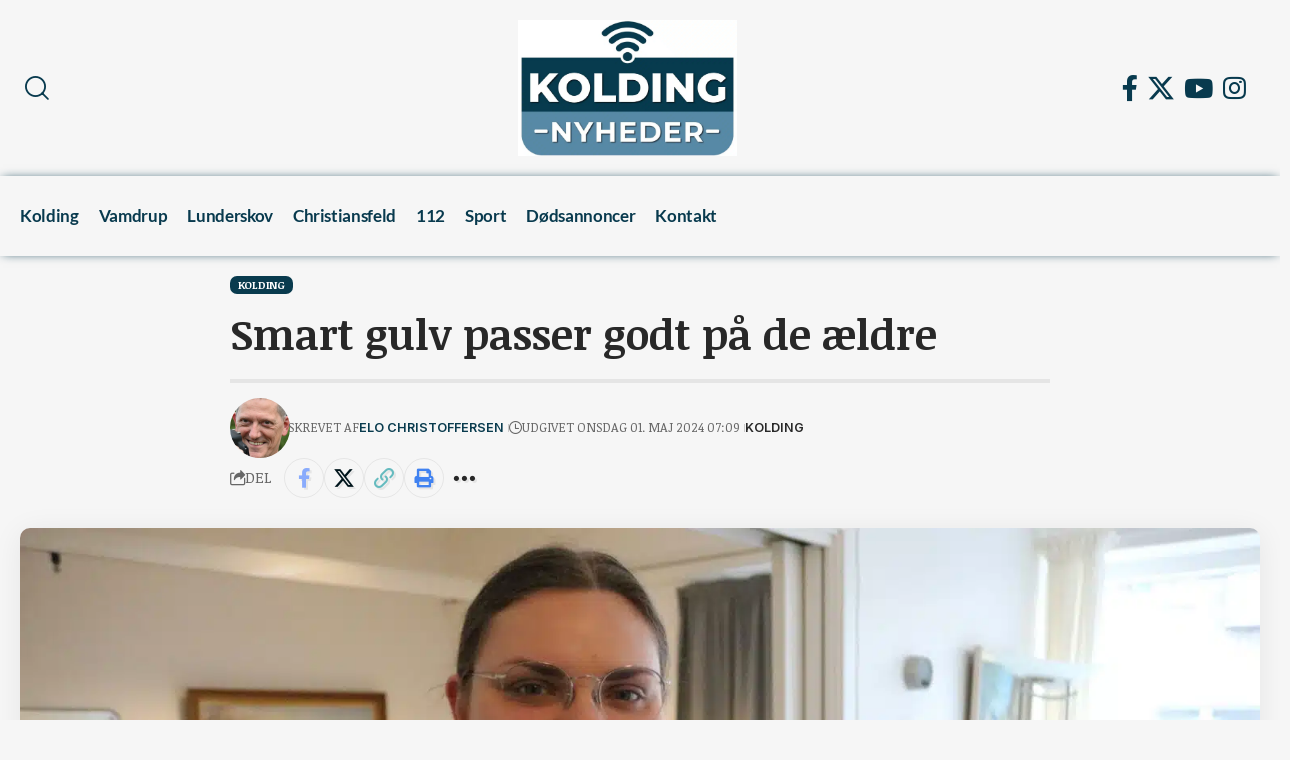

--- FILE ---
content_type: text/html; charset=UTF-8
request_url: https://koldingnyheder.dk/smart-gulv-passer-godt-paa-de-aeldre/
body_size: 33833
content:
<!DOCTYPE html>
<html lang="da-DK" prefix="og: https://ogp.me/ns#">
<head><meta charset="UTF-8" /><script>if(navigator.userAgent.match(/MSIE|Internet Explorer/i)||navigator.userAgent.match(/Trident\/7\..*?rv:11/i)){var href=document.location.href;if(!href.match(/[?&]nowprocket/)){if(href.indexOf("?")==-1){if(href.indexOf("#")==-1){document.location.href=href+"?nowprocket=1"}else{document.location.href=href.replace("#","?nowprocket=1#")}}else{if(href.indexOf("#")==-1){document.location.href=href+"&nowprocket=1"}else{document.location.href=href.replace("#","&nowprocket=1#")}}}}</script><script>class RocketLazyLoadScripts{constructor(){this.v="1.2.4",this.triggerEvents=["keydown","mousedown","mousemove","touchmove","touchstart","touchend","wheel"],this.userEventHandler=this._triggerListener.bind(this),this.touchStartHandler=this._onTouchStart.bind(this),this.touchMoveHandler=this._onTouchMove.bind(this),this.touchEndHandler=this._onTouchEnd.bind(this),this.clickHandler=this._onClick.bind(this),this.interceptedClicks=[],window.addEventListener("pageshow",t=>{this.persisted=t.persisted}),window.addEventListener("DOMContentLoaded",()=>{this._preconnect3rdParties()}),this.delayedScripts={normal:[],async:[],defer:[]},this.trash=[],this.allJQueries=[]}_addUserInteractionListener(t){if(document.hidden){t._triggerListener();return}this.triggerEvents.forEach(e=>window.addEventListener(e,t.userEventHandler,{passive:!0})),window.addEventListener("touchstart",t.touchStartHandler,{passive:!0}),window.addEventListener("mousedown",t.touchStartHandler),document.addEventListener("visibilitychange",t.userEventHandler)}_removeUserInteractionListener(){this.triggerEvents.forEach(t=>window.removeEventListener(t,this.userEventHandler,{passive:!0})),document.removeEventListener("visibilitychange",this.userEventHandler)}_onTouchStart(t){"HTML"!==t.target.tagName&&(window.addEventListener("touchend",this.touchEndHandler),window.addEventListener("mouseup",this.touchEndHandler),window.addEventListener("touchmove",this.touchMoveHandler,{passive:!0}),window.addEventListener("mousemove",this.touchMoveHandler),t.target.addEventListener("click",this.clickHandler),this._renameDOMAttribute(t.target,"onclick","rocket-onclick"),this._pendingClickStarted())}_onTouchMove(t){window.removeEventListener("touchend",this.touchEndHandler),window.removeEventListener("mouseup",this.touchEndHandler),window.removeEventListener("touchmove",this.touchMoveHandler,{passive:!0}),window.removeEventListener("mousemove",this.touchMoveHandler),t.target.removeEventListener("click",this.clickHandler),this._renameDOMAttribute(t.target,"rocket-onclick","onclick"),this._pendingClickFinished()}_onTouchEnd(){window.removeEventListener("touchend",this.touchEndHandler),window.removeEventListener("mouseup",this.touchEndHandler),window.removeEventListener("touchmove",this.touchMoveHandler,{passive:!0}),window.removeEventListener("mousemove",this.touchMoveHandler)}_onClick(t){t.target.removeEventListener("click",this.clickHandler),this._renameDOMAttribute(t.target,"rocket-onclick","onclick"),this.interceptedClicks.push(t),t.preventDefault(),t.stopPropagation(),t.stopImmediatePropagation(),this._pendingClickFinished()}_replayClicks(){window.removeEventListener("touchstart",this.touchStartHandler,{passive:!0}),window.removeEventListener("mousedown",this.touchStartHandler),this.interceptedClicks.forEach(t=>{t.target.dispatchEvent(new MouseEvent("click",{view:t.view,bubbles:!0,cancelable:!0}))})}_waitForPendingClicks(){return new Promise(t=>{this._isClickPending?this._pendingClickFinished=t:t()})}_pendingClickStarted(){this._isClickPending=!0}_pendingClickFinished(){this._isClickPending=!1}_renameDOMAttribute(t,e,r){t.hasAttribute&&t.hasAttribute(e)&&(event.target.setAttribute(r,event.target.getAttribute(e)),event.target.removeAttribute(e))}_triggerListener(){this._removeUserInteractionListener(this),"loading"===document.readyState?document.addEventListener("DOMContentLoaded",this._loadEverythingNow.bind(this)):this._loadEverythingNow()}_preconnect3rdParties(){let t=[];document.querySelectorAll("script[type=rocketlazyloadscript][data-rocket-src]").forEach(e=>{let r=e.getAttribute("data-rocket-src");if(r&&0!==r.indexOf("data:")){0===r.indexOf("//")&&(r=location.protocol+r);try{let i=new URL(r).origin;i!==location.origin&&t.push({src:i,crossOrigin:e.crossOrigin||"module"===e.getAttribute("data-rocket-type")})}catch(n){}}}),t=[...new Map(t.map(t=>[JSON.stringify(t),t])).values()],this._batchInjectResourceHints(t,"preconnect")}async _loadEverythingNow(){this.lastBreath=Date.now(),this._delayEventListeners(),this._delayJQueryReady(this),this._handleDocumentWrite(),this._registerAllDelayedScripts(),this._preloadAllScripts(),await this._loadScriptsFromList(this.delayedScripts.normal),await this._loadScriptsFromList(this.delayedScripts.defer),await this._loadScriptsFromList(this.delayedScripts.async);try{await this._triggerDOMContentLoaded(),await this._pendingWebpackRequests(this),await this._triggerWindowLoad()}catch(t){console.error(t)}window.dispatchEvent(new Event("rocket-allScriptsLoaded")),this._waitForPendingClicks().then(()=>{this._replayClicks()}),this._emptyTrash()}_registerAllDelayedScripts(){document.querySelectorAll("script[type=rocketlazyloadscript]").forEach(t=>{t.hasAttribute("data-rocket-src")?t.hasAttribute("async")&&!1!==t.async?this.delayedScripts.async.push(t):t.hasAttribute("defer")&&!1!==t.defer||"module"===t.getAttribute("data-rocket-type")?this.delayedScripts.defer.push(t):this.delayedScripts.normal.push(t):this.delayedScripts.normal.push(t)})}async _transformScript(t){if(await this._littleBreath(),!0===t.noModule&&"noModule"in HTMLScriptElement.prototype){t.setAttribute("data-rocket-status","skipped");return}return new Promise(navigator.userAgent.indexOf("Firefox/")>0||""===navigator.vendor?e=>{let r=document.createElement("script");[...t.attributes].forEach(t=>{let e=t.nodeName;"type"!==e&&("data-rocket-type"===e&&(e="type"),"data-rocket-src"===e&&(e="src"),r.setAttribute(e,t.nodeValue))}),t.text&&(r.text=t.text),r.hasAttribute("src")?(r.addEventListener("load",e),r.addEventListener("error",e)):(r.text=t.text,e());try{t.parentNode.replaceChild(r,t)}catch(i){e()}}:e=>{function r(){t.setAttribute("data-rocket-status","failed"),e()}try{let i=t.getAttribute("data-rocket-type"),n=t.getAttribute("data-rocket-src");i?(t.type=i,t.removeAttribute("data-rocket-type")):t.removeAttribute("type"),t.addEventListener("load",function r(){t.setAttribute("data-rocket-status","executed"),e()}),t.addEventListener("error",r),n?(t.removeAttribute("data-rocket-src"),t.src=n):t.src="data:text/javascript;base64,"+window.btoa(unescape(encodeURIComponent(t.text)))}catch(s){r()}})}async _loadScriptsFromList(t){let e=t.shift();return e&&e.isConnected?(await this._transformScript(e),this._loadScriptsFromList(t)):Promise.resolve()}_preloadAllScripts(){this._batchInjectResourceHints([...this.delayedScripts.normal,...this.delayedScripts.defer,...this.delayedScripts.async],"preload")}_batchInjectResourceHints(t,e){var r=document.createDocumentFragment();t.forEach(t=>{let i=t.getAttribute&&t.getAttribute("data-rocket-src")||t.src;if(i){let n=document.createElement("link");n.href=i,n.rel=e,"preconnect"!==e&&(n.as="script"),t.getAttribute&&"module"===t.getAttribute("data-rocket-type")&&(n.crossOrigin=!0),t.crossOrigin&&(n.crossOrigin=t.crossOrigin),t.integrity&&(n.integrity=t.integrity),r.appendChild(n),this.trash.push(n)}}),document.head.appendChild(r)}_delayEventListeners(){let t={};function e(e,r){!function e(r){!t[r]&&(t[r]={originalFunctions:{add:r.addEventListener,remove:r.removeEventListener},eventsToRewrite:[]},r.addEventListener=function(){arguments[0]=i(arguments[0]),t[r].originalFunctions.add.apply(r,arguments)},r.removeEventListener=function(){arguments[0]=i(arguments[0]),t[r].originalFunctions.remove.apply(r,arguments)});function i(e){return t[r].eventsToRewrite.indexOf(e)>=0?"rocket-"+e:e}}(e),t[e].eventsToRewrite.push(r)}function r(t,e){let r=t[e];Object.defineProperty(t,e,{get:()=>r||function(){},set(i){t["rocket"+e]=r=i}})}e(document,"DOMContentLoaded"),e(window,"DOMContentLoaded"),e(window,"load"),e(window,"pageshow"),e(document,"readystatechange"),r(document,"onreadystatechange"),r(window,"onload"),r(window,"onpageshow")}_delayJQueryReady(t){let e;function r(t){return t.split(" ").map(t=>"load"===t||0===t.indexOf("load.")?"rocket-jquery-load":t).join(" ")}function i(i){if(i&&i.fn&&!t.allJQueries.includes(i)){i.fn.ready=i.fn.init.prototype.ready=function(e){return t.domReadyFired?e.bind(document)(i):document.addEventListener("rocket-DOMContentLoaded",()=>e.bind(document)(i)),i([])};let n=i.fn.on;i.fn.on=i.fn.init.prototype.on=function(){return this[0]===window&&("string"==typeof arguments[0]||arguments[0]instanceof String?arguments[0]=r(arguments[0]):"object"==typeof arguments[0]&&Object.keys(arguments[0]).forEach(t=>{let e=arguments[0][t];delete arguments[0][t],arguments[0][r(t)]=e})),n.apply(this,arguments),this},t.allJQueries.push(i)}e=i}i(window.jQuery),Object.defineProperty(window,"jQuery",{get:()=>e,set(t){i(t)}})}async _pendingWebpackRequests(t){let e=document.querySelector("script[data-webpack]");async function r(){return new Promise(t=>{e.addEventListener("load",t),e.addEventListener("error",t)})}e&&(await r(),await t._requestAnimFrame(),await t._pendingWebpackRequests(t))}async _triggerDOMContentLoaded(){this.domReadyFired=!0,await this._littleBreath(),document.dispatchEvent(new Event("rocket-DOMContentLoaded")),await this._littleBreath(),window.dispatchEvent(new Event("rocket-DOMContentLoaded")),await this._littleBreath(),document.dispatchEvent(new Event("rocket-readystatechange")),await this._littleBreath(),document.rocketonreadystatechange&&document.rocketonreadystatechange()}async _triggerWindowLoad(){await this._littleBreath(),window.dispatchEvent(new Event("rocket-load")),await this._littleBreath(),window.rocketonload&&window.rocketonload(),await this._littleBreath(),this.allJQueries.forEach(t=>t(window).trigger("rocket-jquery-load")),await this._littleBreath();let t=new Event("rocket-pageshow");t.persisted=this.persisted,window.dispatchEvent(t),await this._littleBreath(),window.rocketonpageshow&&window.rocketonpageshow({persisted:this.persisted})}_handleDocumentWrite(){let t=new Map;document.write=document.writeln=function(e){let r=document.currentScript;r||console.error("WPRocket unable to document.write this: "+e);let i=document.createRange(),n=r.parentElement,s=t.get(r);void 0===s&&(s=r.nextSibling,t.set(r,s));let a=document.createDocumentFragment();i.setStart(a,0),a.appendChild(i.createContextualFragment(e)),n.insertBefore(a,s)}}async _littleBreath(){Date.now()-this.lastBreath>45&&(await this._requestAnimFrame(),this.lastBreath=Date.now())}async _requestAnimFrame(){return document.hidden?new Promise(t=>setTimeout(t)):new Promise(t=>requestAnimationFrame(t))}_emptyTrash(){this.trash.forEach(t=>t.remove())}static run(){let t=new RocketLazyLoadScripts;t._addUserInteractionListener(t)}}RocketLazyLoadScripts.run();</script>
    
    <meta http-equiv="X-UA-Compatible" content="IE=edge" />
	<meta name="viewport" content="width=device-width, initial-scale=1.0" />
    <link rel="profile" href="https://gmpg.org/xfn/11" />
	
            <script data-no-defer="1" data-ezscrex="false" data-cfasync="false" data-pagespeed-no-defer data-cookieconsent="ignore">
                var ctPublicFunctions = {"_ajax_nonce":"82931d6b11","_rest_nonce":"d3dcc37aa8","_ajax_url":"\/wp-admin\/admin-ajax.php","_rest_url":"https:\/\/koldingnyheder.dk\/wp-json\/","data__cookies_type":"alternative","data__ajax_type":"rest","data__bot_detector_enabled":"1","data__frontend_data_log_enabled":1,"cookiePrefix":"","wprocket_detected":true,"host_url":"koldingnyheder.dk","text__ee_click_to_select":"Click to select the whole data","text__ee_original_email":"The complete one is","text__ee_got_it":"Got it","text__ee_blocked":"Blocked","text__ee_cannot_connect":"Cannot connect","text__ee_cannot_decode":"Can not decode email. Unknown reason","text__ee_email_decoder":"CleanTalk email decoder","text__ee_wait_for_decoding":"The magic is on the way!","text__ee_decoding_process":"Please wait a few seconds while we decode the contact data."}
            </script>
        
            <script data-no-defer="1" data-ezscrex="false" data-cfasync="false" data-pagespeed-no-defer data-cookieconsent="ignore">
                var ctPublic = {"_ajax_nonce":"82931d6b11","settings__forms__check_internal":"0","settings__forms__check_external":"0","settings__forms__force_protection":0,"settings__forms__search_test":"1","settings__forms__wc_add_to_cart":"0","settings__data__bot_detector_enabled":"1","settings__sfw__anti_crawler":0,"blog_home":"https:\/\/koldingnyheder.dk\/","pixel__setting":"3","pixel__enabled":true,"pixel__url":null,"data__email_check_before_post":"1","data__email_check_exist_post":1,"data__cookies_type":"alternative","data__key_is_ok":true,"data__visible_fields_required":true,"wl_brandname":"Anti-Spam by CleanTalk","wl_brandname_short":"CleanTalk","ct_checkjs_key":"ae8357e43b4c59e7b643209557f4f413428645917680c8968e55498382e792f8","emailEncoderPassKey":"737be40a940d149f182805aece414434","bot_detector_forms_excluded":"W10=","advancedCacheExists":true,"varnishCacheExists":true,"wc_ajax_add_to_cart":false,"theRealPerson":{"phrases":{"trpHeading":"The Real Person Badge!","trpContent1":"The commenter acts as a real person and verified as not a bot.","trpContent2":" Anti-spam af CleanTalk","trpContentLearnMore":"Learn more"},"trpContentLink":"https:\/\/cleantalk.org\/help\/the-real-person?utm_id=&amp;utm_term=&amp;utm_source=admin_side&amp;utm_medium=trp_badge&amp;utm_content=trp_badge_link_click&amp;utm_campaign=apbct_links","imgPersonUrl":"https:\/\/koldingnyheder.dk\/wp-content\/plugins\/cleantalk-spam-protect\/css\/images\/real_user.svg","imgShieldUrl":"https:\/\/koldingnyheder.dk\/wp-content\/plugins\/cleantalk-spam-protect\/css\/images\/shield.svg"}}
            </script>
        
<!-- Search Engine Optimization by Rank Math PRO - https://rankmath.com/ -->
<title>Smart gulv passer godt på de ældre | Kolding Nyheder</title><link rel="preload" as="style" href="https://fonts.googleapis.com/css?family=Noticia%20Text%3A400%2C700%2C400italic%2C700italic%7CInter%3A600%2C700%2C900%2C500%7CRoboto%3A700%2C400&#038;display=swap" /><link rel="stylesheet" href="https://fonts.googleapis.com/css?family=Noticia%20Text%3A400%2C700%2C400italic%2C700italic%7CInter%3A600%2C700%2C900%2C500%7CRoboto%3A700%2C400&#038;display=swap" media="print" onload="this.media='all'" /><noscript><link rel="stylesheet" href="https://fonts.googleapis.com/css?family=Noticia%20Text%3A400%2C700%2C400italic%2C700italic%7CInter%3A600%2C700%2C900%2C500%7CRoboto%3A700%2C400&#038;display=swap" /></noscript>
<meta name="description" content="Fald med efterfølgende skader er et stort problem for ældre over 65 år. Blandt hjemmeboende rammes 30 pct. i løbet af et år, og hos beboere på plejecentre er"/>
<meta name="robots" content="follow, index, max-snippet:-1, max-video-preview:-1, max-image-preview:large"/>
<link rel="preconnect" href="https://fonts.gstatic.com" crossorigin><noscript></noscript><link rel="canonical" href="https://koldingnyheder.dk/smart-gulv-passer-godt-paa-de-aeldre/" />
<meta property="og:locale" content="da_DK" />
<meta property="og:type" content="article" />
<meta property="og:title" content="Smart gulv passer godt på de ældre | Kolding Nyheder" />
<meta property="og:description" content="Fald med efterfølgende skader er et stort problem for ældre over 65 år. Blandt hjemmeboende rammes 30 pct. i løbet af et år, og hos beboere på plejecentre er" />
<meta property="og:url" content="https://koldingnyheder.dk/smart-gulv-passer-godt-paa-de-aeldre/" />
<meta property="og:site_name" content="Kolding Nyheder" />
<meta property="article:publisher" content="https://www.facebook.com/koldingnyheder" />
<meta property="article:tag" content="Kolding" />
<meta property="article:tag" content="Vonsild" />
<meta property="article:section" content="Kolding" />
<meta property="og:updated_time" content="2024-05-01T07:09:15+02:00" />
<meta property="og:image" content="https://koldingnyheder.dk/wp-content/uploads/2024/05/010524-Attendo-Vonsildhave-pressefoto.jpg" />
<meta property="og:image:secure_url" content="https://koldingnyheder.dk/wp-content/uploads/2024/05/010524-Attendo-Vonsildhave-pressefoto.jpg" />
<meta property="og:image:width" content="1920" />
<meta property="og:image:height" content="1280" />
<meta property="og:image:alt" content="Smart gulv passer godt på de ældre" />
<meta property="og:image:type" content="image/jpeg" />
<meta property="article:published_time" content="2024-05-01T07:09:14+02:00" />
<meta property="article:modified_time" content="2024-05-01T07:09:15+02:00" />
<meta name="twitter:card" content="summary_large_image" />
<meta name="twitter:title" content="Smart gulv passer godt på de ældre | Kolding Nyheder" />
<meta name="twitter:description" content="Fald med efterfølgende skader er et stort problem for ældre over 65 år. Blandt hjemmeboende rammes 30 pct. i løbet af et år, og hos beboere på plejecentre er" />
<meta name="twitter:site" content="@koldingnyheder" />
<meta name="twitter:creator" content="@koldingnyheder" />
<meta name="twitter:image" content="https://koldingnyheder.dk/wp-content/uploads/2024/05/010524-Attendo-Vonsildhave-pressefoto.jpg" />
<meta name="twitter:label1" content="Skrevet af" />
<meta name="twitter:data1" content="Elo Christoffersen" />
<meta name="twitter:label2" content="Tid for at læse" />
<meta name="twitter:data2" content="3 minutter" />
<script type="application/ld+json" class="rank-math-schema-pro">{"@context":"https://schema.org","@graph":[{"@type":"Organization","@id":"https://koldingnyheder.dk/#organization","name":"Kolding Nyheder","url":"https://koldingnyheder.dk","sameAs":["https://www.facebook.com/koldingnyheder","https://twitter.com/koldingnyheder"],"logo":{"@type":"ImageObject","@id":"https://koldingnyheder.dk/#logo","url":"https://koldingnyheder.dk/wp-content/uploads/2026/01/little-shadow.png","contentUrl":"https://koldingnyheder.dk/wp-content/uploads/2026/01/little-shadow.png","caption":"Kolding Nyheder","inLanguage":"da-DK","width":"2000","height":"1283"}},{"@type":"WebSite","@id":"https://koldingnyheder.dk/#website","url":"https://koldingnyheder.dk","name":"Kolding Nyheder","publisher":{"@id":"https://koldingnyheder.dk/#organization"},"inLanguage":"da-DK"},{"@type":"ImageObject","@id":"https://koldingnyheder.dk/wp-content/uploads/2024/05/010524-Attendo-Vonsildhave-pressefoto.jpg","url":"https://koldingnyheder.dk/wp-content/uploads/2024/05/010524-Attendo-Vonsildhave-pressefoto.jpg","width":"1920","height":"1280","inLanguage":"da-DK"},{"@type":"WebPage","@id":"https://koldingnyheder.dk/smart-gulv-passer-godt-paa-de-aeldre/#webpage","url":"https://koldingnyheder.dk/smart-gulv-passer-godt-paa-de-aeldre/","name":"Smart gulv passer godt p\u00e5 de \u00e6ldre | Kolding Nyheder","datePublished":"2024-05-01T07:09:14+02:00","dateModified":"2024-05-01T07:09:15+02:00","isPartOf":{"@id":"https://koldingnyheder.dk/#website"},"primaryImageOfPage":{"@id":"https://koldingnyheder.dk/wp-content/uploads/2024/05/010524-Attendo-Vonsildhave-pressefoto.jpg"},"inLanguage":"da-DK"},{"@type":"Person","@id":"https://koldingnyheder.dk/author/elo1968/","name":"Elo Christoffersen","url":"https://koldingnyheder.dk/author/elo1968/","image":{"@type":"ImageObject","@id":"https://secure.gravatar.com/avatar/bc6117980dad2e9d5d7e548a77987a4d7c87ed8f8ea7b6788cc42d16c5b189bd?s=96&amp;d=mm&amp;r=g","url":"https://secure.gravatar.com/avatar/bc6117980dad2e9d5d7e548a77987a4d7c87ed8f8ea7b6788cc42d16c5b189bd?s=96&amp;d=mm&amp;r=g","caption":"Elo Christoffersen","inLanguage":"da-DK"},"sameAs":["https://koldingnyheder.dk"],"worksFor":{"@id":"https://koldingnyheder.dk/#organization"}},{"@type":"NewsArticle","headline":"Smart gulv passer godt p\u00e5 de \u00e6ldre | Kolding Nyheder","datePublished":"2024-05-01T07:09:14+02:00","dateModified":"2024-05-01T07:09:15+02:00","articleSection":"Kolding","author":{"@id":"https://koldingnyheder.dk/author/elo1968/","name":"Elo Christoffersen"},"publisher":{"@id":"https://koldingnyheder.dk/#organization"},"description":"Fald med efterf\u00f8lgende skader er et stort problem for \u00e6ldre over 65 \u00e5r. Blandt hjemmeboende rammes 30 pct. i l\u00f8bet af et \u00e5r, og hos beboere p\u00e5 plejecentre er","name":"Smart gulv passer godt p\u00e5 de \u00e6ldre | Kolding Nyheder","@id":"https://koldingnyheder.dk/smart-gulv-passer-godt-paa-de-aeldre/#richSnippet","isPartOf":{"@id":"https://koldingnyheder.dk/smart-gulv-passer-godt-paa-de-aeldre/#webpage"},"image":{"@id":"https://koldingnyheder.dk/wp-content/uploads/2024/05/010524-Attendo-Vonsildhave-pressefoto.jpg"},"inLanguage":"da-DK","mainEntityOfPage":{"@id":"https://koldingnyheder.dk/smart-gulv-passer-godt-paa-de-aeldre/#webpage"}}]}</script>
<!-- /Rank Math WordPress SEO plugin -->

<link rel='dns-prefetch' href='//fd.cleantalk.org' />
<link rel='dns-prefetch' href='//www.googletagmanager.com' />
<link href='https://fonts.gstatic.com' crossorigin rel='preconnect' />
<link rel="alternate" type="application/rss+xml" title="Kolding Nyheder &raquo; Feed" href="https://koldingnyheder.dk/feed/" />
<link rel="alternate" type="application/rss+xml" title="Kolding Nyheder &raquo;-kommentar-feed" href="https://koldingnyheder.dk/comments/feed/" />
<link rel="alternate" title="oEmbed (JSON)" type="application/json+oembed" href="https://koldingnyheder.dk/wp-json/oembed/1.0/embed?url=https%3A%2F%2Fkoldingnyheder.dk%2Fsmart-gulv-passer-godt-paa-de-aeldre%2F" />
<link rel="alternate" title="oEmbed (XML)" type="text/xml+oembed" href="https://koldingnyheder.dk/wp-json/oembed/1.0/embed?url=https%3A%2F%2Fkoldingnyheder.dk%2Fsmart-gulv-passer-godt-paa-de-aeldre%2F&#038;format=xml" />
<script type="application/ld+json">{
    "@context": "https://schema.org",
    "@type": "Organization",
    "legalName": "Kolding Nyheder",
    "url": "https://koldingnyheder.dk/",
    "logo": "https://koldingnyheder.dk/wp-content/uploads/2025/04/with-shadow-test03.png",
    "sameAs": [
        "https://www.facebook.com/koldingnetavis",
        "https://x.com/koldingnetavis",
        "https://www.youtube.com/channel/UCC-RWzEOU3pIwe9_Hr4I6Ow",
        "https://www.instagram.com/koldingnetavis/?hl=da"
    ]
}</script>
<style id='wp-img-auto-sizes-contain-inline-css'>
img:is([sizes=auto i],[sizes^="auto," i]){contain-intrinsic-size:3000px 1500px}
/*# sourceURL=wp-img-auto-sizes-contain-inline-css */
</style>
<link rel='stylesheet' id='hfe-widgets-style-css' href='https://koldingnyheder.dk/wp-content/plugins/header-footer-elementor/inc/widgets-css/frontend.css?ver=2.8.2' media='all' />
<link rel='stylesheet' id='embedpress-css-css' href='https://koldingnyheder.dk/wp-content/plugins/embedpress/assets/css/embedpress.css?ver=1769624227' media='all' />
<link rel='stylesheet' id='embedpress-blocks-style-css' href='https://koldingnyheder.dk/wp-content/plugins/embedpress/assets/css/blocks.build.css?ver=1769624227' media='all' />
<link rel='stylesheet' id='embedpress-lazy-load-css-css' href='https://koldingnyheder.dk/wp-content/plugins/embedpress/assets/css/lazy-load.css?ver=1769624227' media='all' />
<style id='wp-emoji-styles-inline-css'>

	img.wp-smiley, img.emoji {
		display: inline !important;
		border: none !important;
		box-shadow: none !important;
		height: 1em !important;
		width: 1em !important;
		margin: 0 0.07em !important;
		vertical-align: -0.1em !important;
		background: none !important;
		padding: 0 !important;
	}
/*# sourceURL=wp-emoji-styles-inline-css */
</style>
<link rel='stylesheet' id='wp-block-library-css' href='https://koldingnyheder.dk/wp-includes/css/dist/block-library/style.min.css?ver=6.9' media='all' />
<style id='classic-theme-styles-inline-css'>
/*! This file is auto-generated */
.wp-block-button__link{color:#fff;background-color:#32373c;border-radius:9999px;box-shadow:none;text-decoration:none;padding:calc(.667em + 2px) calc(1.333em + 2px);font-size:1.125em}.wp-block-file__button{background:#32373c;color:#fff;text-decoration:none}
/*# sourceURL=/wp-includes/css/classic-themes.min.css */
</style>
<link rel='stylesheet' id='foxiz-elements-css' href='https://koldingnyheder.dk/wp-content/plugins/foxiz-core/lib/foxiz-elements/public/style.css?ver=3.1' media='all' />
<style id='global-styles-inline-css'>
:root{--wp--preset--aspect-ratio--square: 1;--wp--preset--aspect-ratio--4-3: 4/3;--wp--preset--aspect-ratio--3-4: 3/4;--wp--preset--aspect-ratio--3-2: 3/2;--wp--preset--aspect-ratio--2-3: 2/3;--wp--preset--aspect-ratio--16-9: 16/9;--wp--preset--aspect-ratio--9-16: 9/16;--wp--preset--color--black: #000000;--wp--preset--color--cyan-bluish-gray: #abb8c3;--wp--preset--color--white: #ffffff;--wp--preset--color--pale-pink: #f78da7;--wp--preset--color--vivid-red: #cf2e2e;--wp--preset--color--luminous-vivid-orange: #ff6900;--wp--preset--color--luminous-vivid-amber: #fcb900;--wp--preset--color--light-green-cyan: #7bdcb5;--wp--preset--color--vivid-green-cyan: #00d084;--wp--preset--color--pale-cyan-blue: #8ed1fc;--wp--preset--color--vivid-cyan-blue: #0693e3;--wp--preset--color--vivid-purple: #9b51e0;--wp--preset--gradient--vivid-cyan-blue-to-vivid-purple: linear-gradient(135deg,rgb(6,147,227) 0%,rgb(155,81,224) 100%);--wp--preset--gradient--light-green-cyan-to-vivid-green-cyan: linear-gradient(135deg,rgb(122,220,180) 0%,rgb(0,208,130) 100%);--wp--preset--gradient--luminous-vivid-amber-to-luminous-vivid-orange: linear-gradient(135deg,rgb(252,185,0) 0%,rgb(255,105,0) 100%);--wp--preset--gradient--luminous-vivid-orange-to-vivid-red: linear-gradient(135deg,rgb(255,105,0) 0%,rgb(207,46,46) 100%);--wp--preset--gradient--very-light-gray-to-cyan-bluish-gray: linear-gradient(135deg,rgb(238,238,238) 0%,rgb(169,184,195) 100%);--wp--preset--gradient--cool-to-warm-spectrum: linear-gradient(135deg,rgb(74,234,220) 0%,rgb(151,120,209) 20%,rgb(207,42,186) 40%,rgb(238,44,130) 60%,rgb(251,105,98) 80%,rgb(254,248,76) 100%);--wp--preset--gradient--blush-light-purple: linear-gradient(135deg,rgb(255,206,236) 0%,rgb(152,150,240) 100%);--wp--preset--gradient--blush-bordeaux: linear-gradient(135deg,rgb(254,205,165) 0%,rgb(254,45,45) 50%,rgb(107,0,62) 100%);--wp--preset--gradient--luminous-dusk: linear-gradient(135deg,rgb(255,203,112) 0%,rgb(199,81,192) 50%,rgb(65,88,208) 100%);--wp--preset--gradient--pale-ocean: linear-gradient(135deg,rgb(255,245,203) 0%,rgb(182,227,212) 50%,rgb(51,167,181) 100%);--wp--preset--gradient--electric-grass: linear-gradient(135deg,rgb(202,248,128) 0%,rgb(113,206,126) 100%);--wp--preset--gradient--midnight: linear-gradient(135deg,rgb(2,3,129) 0%,rgb(40,116,252) 100%);--wp--preset--font-size--small: 13px;--wp--preset--font-size--medium: 20px;--wp--preset--font-size--large: 36px;--wp--preset--font-size--x-large: 42px;--wp--preset--spacing--20: 0.44rem;--wp--preset--spacing--30: 0.67rem;--wp--preset--spacing--40: 1rem;--wp--preset--spacing--50: 1.5rem;--wp--preset--spacing--60: 2.25rem;--wp--preset--spacing--70: 3.38rem;--wp--preset--spacing--80: 5.06rem;--wp--preset--shadow--natural: 6px 6px 9px rgba(0, 0, 0, 0.2);--wp--preset--shadow--deep: 12px 12px 50px rgba(0, 0, 0, 0.4);--wp--preset--shadow--sharp: 6px 6px 0px rgba(0, 0, 0, 0.2);--wp--preset--shadow--outlined: 6px 6px 0px -3px rgb(255, 255, 255), 6px 6px rgb(0, 0, 0);--wp--preset--shadow--crisp: 6px 6px 0px rgb(0, 0, 0);}:where(.is-layout-flex){gap: 0.5em;}:where(.is-layout-grid){gap: 0.5em;}body .is-layout-flex{display: flex;}.is-layout-flex{flex-wrap: wrap;align-items: center;}.is-layout-flex > :is(*, div){margin: 0;}body .is-layout-grid{display: grid;}.is-layout-grid > :is(*, div){margin: 0;}:where(.wp-block-columns.is-layout-flex){gap: 2em;}:where(.wp-block-columns.is-layout-grid){gap: 2em;}:where(.wp-block-post-template.is-layout-flex){gap: 1.25em;}:where(.wp-block-post-template.is-layout-grid){gap: 1.25em;}.has-black-color{color: var(--wp--preset--color--black) !important;}.has-cyan-bluish-gray-color{color: var(--wp--preset--color--cyan-bluish-gray) !important;}.has-white-color{color: var(--wp--preset--color--white) !important;}.has-pale-pink-color{color: var(--wp--preset--color--pale-pink) !important;}.has-vivid-red-color{color: var(--wp--preset--color--vivid-red) !important;}.has-luminous-vivid-orange-color{color: var(--wp--preset--color--luminous-vivid-orange) !important;}.has-luminous-vivid-amber-color{color: var(--wp--preset--color--luminous-vivid-amber) !important;}.has-light-green-cyan-color{color: var(--wp--preset--color--light-green-cyan) !important;}.has-vivid-green-cyan-color{color: var(--wp--preset--color--vivid-green-cyan) !important;}.has-pale-cyan-blue-color{color: var(--wp--preset--color--pale-cyan-blue) !important;}.has-vivid-cyan-blue-color{color: var(--wp--preset--color--vivid-cyan-blue) !important;}.has-vivid-purple-color{color: var(--wp--preset--color--vivid-purple) !important;}.has-black-background-color{background-color: var(--wp--preset--color--black) !important;}.has-cyan-bluish-gray-background-color{background-color: var(--wp--preset--color--cyan-bluish-gray) !important;}.has-white-background-color{background-color: var(--wp--preset--color--white) !important;}.has-pale-pink-background-color{background-color: var(--wp--preset--color--pale-pink) !important;}.has-vivid-red-background-color{background-color: var(--wp--preset--color--vivid-red) !important;}.has-luminous-vivid-orange-background-color{background-color: var(--wp--preset--color--luminous-vivid-orange) !important;}.has-luminous-vivid-amber-background-color{background-color: var(--wp--preset--color--luminous-vivid-amber) !important;}.has-light-green-cyan-background-color{background-color: var(--wp--preset--color--light-green-cyan) !important;}.has-vivid-green-cyan-background-color{background-color: var(--wp--preset--color--vivid-green-cyan) !important;}.has-pale-cyan-blue-background-color{background-color: var(--wp--preset--color--pale-cyan-blue) !important;}.has-vivid-cyan-blue-background-color{background-color: var(--wp--preset--color--vivid-cyan-blue) !important;}.has-vivid-purple-background-color{background-color: var(--wp--preset--color--vivid-purple) !important;}.has-black-border-color{border-color: var(--wp--preset--color--black) !important;}.has-cyan-bluish-gray-border-color{border-color: var(--wp--preset--color--cyan-bluish-gray) !important;}.has-white-border-color{border-color: var(--wp--preset--color--white) !important;}.has-pale-pink-border-color{border-color: var(--wp--preset--color--pale-pink) !important;}.has-vivid-red-border-color{border-color: var(--wp--preset--color--vivid-red) !important;}.has-luminous-vivid-orange-border-color{border-color: var(--wp--preset--color--luminous-vivid-orange) !important;}.has-luminous-vivid-amber-border-color{border-color: var(--wp--preset--color--luminous-vivid-amber) !important;}.has-light-green-cyan-border-color{border-color: var(--wp--preset--color--light-green-cyan) !important;}.has-vivid-green-cyan-border-color{border-color: var(--wp--preset--color--vivid-green-cyan) !important;}.has-pale-cyan-blue-border-color{border-color: var(--wp--preset--color--pale-cyan-blue) !important;}.has-vivid-cyan-blue-border-color{border-color: var(--wp--preset--color--vivid-cyan-blue) !important;}.has-vivid-purple-border-color{border-color: var(--wp--preset--color--vivid-purple) !important;}.has-vivid-cyan-blue-to-vivid-purple-gradient-background{background: var(--wp--preset--gradient--vivid-cyan-blue-to-vivid-purple) !important;}.has-light-green-cyan-to-vivid-green-cyan-gradient-background{background: var(--wp--preset--gradient--light-green-cyan-to-vivid-green-cyan) !important;}.has-luminous-vivid-amber-to-luminous-vivid-orange-gradient-background{background: var(--wp--preset--gradient--luminous-vivid-amber-to-luminous-vivid-orange) !important;}.has-luminous-vivid-orange-to-vivid-red-gradient-background{background: var(--wp--preset--gradient--luminous-vivid-orange-to-vivid-red) !important;}.has-very-light-gray-to-cyan-bluish-gray-gradient-background{background: var(--wp--preset--gradient--very-light-gray-to-cyan-bluish-gray) !important;}.has-cool-to-warm-spectrum-gradient-background{background: var(--wp--preset--gradient--cool-to-warm-spectrum) !important;}.has-blush-light-purple-gradient-background{background: var(--wp--preset--gradient--blush-light-purple) !important;}.has-blush-bordeaux-gradient-background{background: var(--wp--preset--gradient--blush-bordeaux) !important;}.has-luminous-dusk-gradient-background{background: var(--wp--preset--gradient--luminous-dusk) !important;}.has-pale-ocean-gradient-background{background: var(--wp--preset--gradient--pale-ocean) !important;}.has-electric-grass-gradient-background{background: var(--wp--preset--gradient--electric-grass) !important;}.has-midnight-gradient-background{background: var(--wp--preset--gradient--midnight) !important;}.has-small-font-size{font-size: var(--wp--preset--font-size--small) !important;}.has-medium-font-size{font-size: var(--wp--preset--font-size--medium) !important;}.has-large-font-size{font-size: var(--wp--preset--font-size--large) !important;}.has-x-large-font-size{font-size: var(--wp--preset--font-size--x-large) !important;}
:where(.wp-block-post-template.is-layout-flex){gap: 1.25em;}:where(.wp-block-post-template.is-layout-grid){gap: 1.25em;}
:where(.wp-block-term-template.is-layout-flex){gap: 1.25em;}:where(.wp-block-term-template.is-layout-grid){gap: 1.25em;}
:where(.wp-block-columns.is-layout-flex){gap: 2em;}:where(.wp-block-columns.is-layout-grid){gap: 2em;}
:root :where(.wp-block-pullquote){font-size: 1.5em;line-height: 1.6;}
/*# sourceURL=global-styles-inline-css */
</style>
<link rel='stylesheet' id='cleantalk-public-css-css' href='https://koldingnyheder.dk/wp-content/cache/background-css/koldingnyheder.dk/wp-content/plugins/cleantalk-spam-protect/css/cleantalk-public.min.css?ver=6.71.1_1769423826&wpr_t=1770043912' media='all' />
<link rel='stylesheet' id='cleantalk-email-decoder-css-css' href='https://koldingnyheder.dk/wp-content/plugins/cleantalk-spam-protect/css/cleantalk-email-decoder.min.css?ver=6.71.1_1769423826' media='all' />
<link rel='stylesheet' id='cleantalk-trp-css-css' href='https://koldingnyheder.dk/wp-content/plugins/cleantalk-spam-protect/css/cleantalk-trp.min.css?ver=6.71.1_1769423826' media='all' />
<link rel='stylesheet' id='hfe-style-css' href='https://koldingnyheder.dk/wp-content/plugins/header-footer-elementor/assets/css/header-footer-elementor.css?ver=2.8.2' media='all' />
<link rel='stylesheet' id='elementor-icons-css' href='https://koldingnyheder.dk/wp-content/plugins/elementor/assets/lib/eicons/css/elementor-icons.min.css?ver=5.47.0' media='all' />
<link rel='stylesheet' id='elementor-frontend-css' href='https://koldingnyheder.dk/wp-content/plugins/elementor/assets/css/frontend.min.css?ver=3.35.0' media='all' />
<link rel='stylesheet' id='elementor-post-7-css' href='https://koldingnyheder.dk/wp-content/uploads/elementor/css/post-7.css?ver=1770028715' media='all' />
<link rel='stylesheet' id='hfe-elementor-icons-css' href='https://koldingnyheder.dk/wp-content/plugins/elementor/assets/lib/eicons/css/elementor-icons.min.css?ver=5.34.0' media='all' />
<link rel='stylesheet' id='hfe-icons-list-css' href='https://koldingnyheder.dk/wp-content/plugins/elementor/assets/css/widget-icon-list.min.css?ver=3.24.3' media='all' />
<link rel='stylesheet' id='hfe-social-icons-css' href='https://koldingnyheder.dk/wp-content/plugins/elementor/assets/css/widget-social-icons.min.css?ver=3.24.0' media='all' />
<link rel='stylesheet' id='hfe-social-share-icons-brands-css' href='https://koldingnyheder.dk/wp-content/plugins/elementor/assets/lib/font-awesome/css/brands.css?ver=5.15.3' media='all' />
<link rel='stylesheet' id='hfe-social-share-icons-fontawesome-css' href='https://koldingnyheder.dk/wp-content/plugins/elementor/assets/lib/font-awesome/css/fontawesome.css?ver=5.15.3' media='all' />
<link rel='stylesheet' id='hfe-nav-menu-icons-css' href='https://koldingnyheder.dk/wp-content/plugins/elementor/assets/lib/font-awesome/css/solid.css?ver=5.15.3' media='all' />
<link rel='stylesheet' id='hfe-widget-blockquote-css' href='https://koldingnyheder.dk/wp-content/plugins/elementor-pro/assets/css/widget-blockquote.min.css?ver=3.25.0' media='all' />
<link rel='stylesheet' id='hfe-mega-menu-css' href='https://koldingnyheder.dk/wp-content/plugins/elementor-pro/assets/css/widget-mega-menu.min.css?ver=3.26.2' media='all' />
<link rel='stylesheet' id='hfe-nav-menu-widget-css' href='https://koldingnyheder.dk/wp-content/plugins/elementor-pro/assets/css/widget-nav-menu.min.css?ver=3.26.0' media='all' />
<link rel='stylesheet' id='elementor-post-1758-css' href='https://koldingnyheder.dk/wp-content/uploads/elementor/css/post-1758.css?ver=1770028715' media='all' />
<link rel='stylesheet' id='elementor-post-1845-css' href='https://koldingnyheder.dk/wp-content/uploads/elementor/css/post-1845.css?ver=1770028715' media='all' />
<link rel='stylesheet' id='elementor-post-1877-css' href='https://koldingnyheder.dk/wp-content/uploads/elementor/css/post-1877.css?ver=1770028715' media='all' />

<link rel='stylesheet' id='foxiz-main-css' href='https://koldingnyheder.dk/wp-content/themes/foxiz/assets/css/main.css?ver=2.7.0' media='all' />
<style id='foxiz-main-inline-css'>
:root {--body-family:Noticia Text;--body-fcolor:#282828;--body-fsize:19px;--h1-family:Noticia Text;--h1-fsize:36px;--h2-family:Noticia Text;--h2-fsize:26px;--h3-family:Noticia Text;--h3-fweight:700;--h3-fsize:19px;--h4-family:Noticia Text;--h4-fweight:700;--h4-fsize:16px;--h5-family:Noticia Text;--h5-fweight:700;--h5-fsize:14px;--h6-family:Noticia Text;--h6-fweight:700;--h6-fsize:12px;--cat-family:Noticia Text;--cat-transform:uppercase;--cat-fsize:11px;--cat-fspace:-0.02273em;--meta-family:Noticia Text;--meta-fweight:400;--meta-transform:uppercase;--meta-fsize:11px;--meta-b-family:Inter;--meta-b-fweight:600;--meta-b-transform:uppercase;--input-family:Noticia Text;--input-fsize:14px;--btn-family:Inter;--btn-fweight:700;--btn-transform:uppercase;--btn-fsize:12px;--menu-family:Noticia Text;--menu-fsize:16px;--submenu-family:Inter;--submenu-fweight:500;--submenu-fsize:15px;--dwidgets-family:Noticia Text;--dwidgets-fweight:700;--dwidgets-fsize:13px;--headline-family:Noticia Text;--headline-fsize:42px;--tagline-family:Roboto;--tagline-fweight:700;--tagline-fsize:20px;--heading-family:Noticia Text;--heading-fweight:700;--subheading-family:Roboto;--subheading-fweight:400;--subheading-fsize:14px;--quote-family:Inter;--quote-fweight:900;--quote-fspace:-1px;--excerpt-family:Noticia Text;--bcrumb-family:Noticia Text;--bcrumb-fsize:14px;--toc-family:Noticia Text;--readmore-fsize : 12px;--headline-s-fsize : 42px;--tagline-s-fsize : 42px;}@media (max-width: 1024px) {body {--body-fsize : 20px;--h1-fsize : 32px;--h2-fsize : 24px;--h3-fsize : 17px;--h4-fsize : 15px;--h5-fsize : 13px;--h6-fsize : 12px;--meta-fsize : 11px;--readmore-fsize : 11px;--input-fsize : 13px;--btn-fsize : 11px;--bcrumb-fsize : 13px;--excerpt-fsize : 13px;--dwidgets-fsize : 12px;--headline-fsize : 34px;--headline-s-fsize : 34px;--tagline-fsize : 34px;--tagline-s-fsize : 34px;}}@media (max-width: 767px) {body {--body-fsize : 22px;--h1-fsize : 22px;--h2-fsize : 20px;--h3-fsize : 16px;--h4-fsize : 14px;--h5-fsize : 12px;--h6-fsize : 12px;--meta-fsize : 11px;--readmore-fsize : 11px;--input-fsize : 13px;--btn-fsize : 11px;--bcrumb-fsize : 12px;--excerpt-fsize : 12px;--dwidgets-fsize : 12px;--headline-fsize : 30px;--headline-s-fsize : 30px;--tagline-fsize : 30px;--tagline-s-fsize : 30px;}}:root {--solid-white :#f6f6f6;--g-color :#093b4e;--g-color-90 :#093b4ee6;--dark-accent :#093b4e;--dark-accent-90 :#093b4ee6;--dark-accent-0 :#093b4e00;--sponsor-color :#093b4e;--bcrumb-color :#093b4e;}[data-theme="dark"], .light-scheme {--bcrumb-color :#ffffff;}[data-theme="dark"].is-hd-4 {--nav-bg: #191c20;--nav-bg-from: #191c20;--nav-bg-to: #191c20;--nav-bg-glass: #191c2011;--nav-bg-glass-from: #191c2011;--nav-bg-glass-to: #191c2011;}[data-theme="dark"].is-hd-5, [data-theme="dark"].is-hd-5:not(.sticky-on) {--nav-bg: #191c20;--nav-bg-from: #191c20;--nav-bg-to: #191c20;--nav-bg-glass: #191c2011;--nav-bg-glass-from: #191c2011;--nav-bg-glass-to: #191c2011;}:root {--topad-spacing :15px;--round-3 :7px;--round-5 :10px;--round-7 :15px;--hyperlink-line-color :var(--g-color);--s-content-width : 850px;--max-width-wo-sb : 840px;--s10-feat-ratio :45%;--s11-feat-ratio :45%;--login-popup-w : 350px;--btn-primary : #093b4e;--btn-accent : #ffffff;--btn-primary-h : #093b4e;--btn-primary-h-90 : #093b4ee6;--btn-accent-h : #ffffff;}.p-readmore { font-family:Noticia Text;font-weight:700;text-transform:uppercase;}.mobile-menu > li > a  { font-family:Inter;font-weight:500;font-size:14px;}.mobile-menu .sub-menu a, .logged-mobile-menu a { font-family:Inter;font-weight:700;font-size:14px;}.mobile-qview a { font-family:Inter;font-weight:700;font-size:14px;}.search-header:before { background-repeat : no-repeat;background-size : cover;background-image : var(--wpr-bg-71a457de-e62c-4f33-9776-bb5097c73a26);background-attachment : scroll;background-position : center center;}[data-theme="dark"] .search-header:before { background-repeat : no-repeat;background-size : cover;background-attachment : scroll;background-position : center center;}#amp-mobile-version-switcher { display: none; }.menu-item-15268 span.menu-sub-title { color: #ff7070 !important;}.menu-item-15268 span.menu-sub-title { background-color: #ff707015;}[data-theme="dark"] .menu-item-15268 span.menu-sub-title { color: #fff !important;}[data-theme="dark"] .menu-item-15268 span.menu-sub-title { background-color: #ff7070;}.menu-item-15266 span.menu-sub-title { color: #fff !important;}.menu-item-15266 span.menu-sub-title { background-color: #ff7070;}.menu-item-15274 span.menu-sub-title { color: #ff184e !important;}.menu-item-15274 span.menu-sub-title { background-color: #ff184e20;}[data-theme="dark"] .menu-item-15274 span.menu-sub-title { color: #fff !important;}[data-theme="dark"] .menu-item-15274 span.menu-sub-title { background-color: #ff184e;}.btn-ani-3 { --btn-primary : #093b4e; }[data-theme="dark"].btn-ani-3, .btn-ani-3 .light-scheme { --btn-primary : #093b4e;--btn-accent : #ffffff;--btn-primary-h : #093b4e;--btn-accent-h : #ffffff; }
/*# sourceURL=foxiz-main-inline-css */
</style>
<link rel='stylesheet' id='foxiz-print-css' href='https://koldingnyheder.dk/wp-content/themes/foxiz/assets/css/print.css?ver=2.7.0' media='all' />
<link rel='stylesheet' id='foxiz-style-css' href='https://koldingnyheder.dk/wp-content/themes/foxiz/style.css?ver=2.7.0' media='all' />
<link rel='stylesheet' id='elementor-gf-local-lato-css' href='https://koldingnyheder.dk/wp-content/uploads/elementor/google-fonts/css/lato.css?ver=1743529528' media='all' />
<link rel='stylesheet' id='elementor-gf-local-roboto-css' href='https://koldingnyheder.dk/wp-content/uploads/elementor/google-fonts/css/roboto.css?ver=1742357747' media='all' />
<link rel='stylesheet' id='elementor-icons-shared-0-css' href='https://koldingnyheder.dk/wp-content/plugins/elementor/assets/lib/font-awesome/css/fontawesome.min.css?ver=5.15.3' media='all' />
<link rel='stylesheet' id='elementor-icons-fa-solid-css' href='https://koldingnyheder.dk/wp-content/plugins/elementor/assets/lib/font-awesome/css/solid.min.css?ver=5.15.3' media='all' />
<link rel='stylesheet' id='elementor-icons-fa-regular-css' href='https://koldingnyheder.dk/wp-content/plugins/elementor/assets/lib/font-awesome/css/regular.min.css?ver=5.15.3' media='all' />
<script type="rocketlazyloadscript" data-rocket-src="https://koldingnyheder.dk/wp-includes/js/jquery/jquery.min.js?ver=3.7.1" id="jquery-core-js" defer></script>
<script type="rocketlazyloadscript" data-rocket-src="https://koldingnyheder.dk/wp-includes/js/jquery/jquery-migrate.min.js?ver=3.4.1" id="jquery-migrate-js" defer></script>
<script type="rocketlazyloadscript" id="jquery-js-after">window.addEventListener('DOMContentLoaded', function() {
!function($){"use strict";$(document).ready(function(){$(this).scrollTop()>100&&$(".hfe-scroll-to-top-wrap").removeClass("hfe-scroll-to-top-hide"),$(window).scroll(function(){$(this).scrollTop()<100?$(".hfe-scroll-to-top-wrap").fadeOut(300):$(".hfe-scroll-to-top-wrap").fadeIn(300)}),$(".hfe-scroll-to-top-wrap").on("click",function(){$("html, body").animate({scrollTop:0},300);return!1})})}(jQuery);
!function($){'use strict';$(document).ready(function(){var bar=$('.hfe-reading-progress-bar');if(!bar.length)return;$(window).on('scroll',function(){var s=$(window).scrollTop(),d=$(document).height()-$(window).height(),p=d? s/d*100:0;bar.css('width',p+'%')});});}(jQuery);
//# sourceURL=jquery-js-after
});</script>
<script src="https://koldingnyheder.dk/wp-content/plugins/cleantalk-spam-protect/js/apbct-public-bundle.min.js?ver=6.71.1_1769423826" id="apbct-public-bundle.min-js-js" defer></script>
<script type="rocketlazyloadscript" data-rocket-src="https://fd.cleantalk.org/ct-bot-detector-wrapper.js?ver=6.71.1" id="ct_bot_detector-js" defer data-wp-strategy="defer"></script>

<!-- Google tag (gtag.js) snippet added by Site Kit -->
<!-- Google Analytics-snippet tilføjet af Site Kit -->
<script type="rocketlazyloadscript" data-rocket-src="https://www.googletagmanager.com/gtag/js?id=GT-NC8PNDR" id="google_gtagjs-js" async></script>
<script type="rocketlazyloadscript" id="google_gtagjs-js-after">
window.dataLayer = window.dataLayer || [];function gtag(){dataLayer.push(arguments);}
gtag("set","linker",{"domains":["koldingnyheder.dk"]});
gtag("js", new Date());
gtag("set", "developer_id.dZTNiMT", true);
gtag("config", "GT-NC8PNDR");
//# sourceURL=google_gtagjs-js-after
</script>
<script type="rocketlazyloadscript" data-rocket-src="https://koldingnyheder.dk/wp-content/themes/foxiz/assets/js/highlight-share.js?ver=1" id="highlight-share-js" defer></script>
<link rel="preload" href="https://koldingnyheder.dk/wp-content/themes/foxiz/assets/fonts/icons.woff2?ver=2.5.0" as="font" type="font/woff2" crossorigin="anonymous"> <link rel="https://api.w.org/" href="https://koldingnyheder.dk/wp-json/" /><link rel="alternate" title="JSON" type="application/json" href="https://koldingnyheder.dk/wp-json/wp/v2/posts/14433" /><link rel="EditURI" type="application/rsd+xml" title="RSD" href="https://koldingnyheder.dk/xmlrpc.php?rsd" />
<meta name="generator" content="WordPress 6.9" />
<link rel='shortlink' href='https://koldingnyheder.dk/?p=14433' />
<!-- start Simple Custom CSS and JS -->
<style>
.fact_box {
    background: #083A4E;
    padding: 15px 20px 15px 22px;
    color: #fff;
    width: 80%;
    overflow: hidden;
}
.fact_box h3 {
	background: #02093d;
	text-align: center;
	padding: 0px 20px;
	color: #fff;
	font-size: 18px;
	margin-bottom: 15px;
}
.fact_box h1 h2 h3 h4 h5 h6 p span {
	color: #fff !important;
}
.fact_boxpp {
	font-weight: 600;
	font-size: 14px;
}
.fact_boxp {
	font-size: 15px;
	margin-bottom: 7px;
}

.fact_boxpp a {
	color: #1da64a !important;
	text-decoration: none !important;
}
</style>
<!-- end Simple Custom CSS and JS -->
<!-- start Simple Custom CSS and JS -->
<style>
.search-form-inner {
    background: #0d165a !important;
}

i.rbi.rbi-cright {
    color: #ddd;
}
div#page {
    overflow: hidden !important;
}
.fact_box a {
    color: whitesmoke !important;
}
.fact_box:hover a {
    color: whitesmoke !important;
	text-decoration: underline;
}
</style>
<!-- end Simple Custom CSS and JS -->
<meta name="generator" content="Site Kit by Google 1.171.0" /><meta property="fb:app_id" content="259885327360225" /><meta name="google-site-verification" content="O7jnnRdcuF1lCoKFj_RzzFteFjvgRCuMzQmtbpqfOtY" />

<!-- Google Tag Manager -->
<script type="rocketlazyloadscript">(function(w,d,s,l,i){w[l]=w[l]||[];w[l].push({'gtm.start':
new Date().getTime(),event:'gtm.js'});var f=d.getElementsByTagName(s)[0],
j=d.createElement(s),dl=l!='dataLayer'?'&l='+l:'';j.async=true;j.src=
'https://www.googletagmanager.com/gtm.js?id='+i+dl;f.parentNode.insertBefore(j,f);
})(window,document,'script','dataLayer','GTM-N8K73R32');</script>
<!-- End Google Tag Manager -->		<!-- HappyForms global container -->
		<script type="rocketlazyloadscript" data-rocket-type="text/javascript">HappyForms = {};</script>
		<!-- End of HappyForms global container -->
		
<!-- Google AdSense meta tags added by Site Kit -->
<meta name="google-adsense-platform-account" content="ca-host-pub-2644536267352236">
<meta name="google-adsense-platform-domain" content="sitekit.withgoogle.com">
<!-- End Google AdSense meta tags added by Site Kit -->
<meta name="generator" content="Elementor 3.35.0; features: additional_custom_breakpoints; settings: css_print_method-external, google_font-enabled, font_display-swap">
<script type="application/ld+json">{
    "@context": "https://schema.org",
    "@type": "WebSite",
    "@id": "https://koldingnyheder.dk/#website",
    "url": "https://koldingnyheder.dk/",
    "name": "Kolding Nyheder",
    "potentialAction": {
        "@type": "SearchAction",
        "target": "https://koldingnyheder.dk/?s={search_term_string}",
        "query-input": "required name=search_term_string"
    }
}</script>
			<style>
				.e-con.e-parent:nth-of-type(n+4):not(.e-lazyloaded):not(.e-no-lazyload),
				.e-con.e-parent:nth-of-type(n+4):not(.e-lazyloaded):not(.e-no-lazyload) * {
					background-image: none !important;
				}
				@media screen and (max-height: 1024px) {
					.e-con.e-parent:nth-of-type(n+3):not(.e-lazyloaded):not(.e-no-lazyload),
					.e-con.e-parent:nth-of-type(n+3):not(.e-lazyloaded):not(.e-no-lazyload) * {
						background-image: none !important;
					}
				}
				@media screen and (max-height: 640px) {
					.e-con.e-parent:nth-of-type(n+2):not(.e-lazyloaded):not(.e-no-lazyload),
					.e-con.e-parent:nth-of-type(n+2):not(.e-lazyloaded):not(.e-no-lazyload) * {
						background-image: none !important;
					}
				}
			</style>
			
<!-- Google Tag Manager snippet added by Site Kit -->
<script type="rocketlazyloadscript">
			( function( w, d, s, l, i ) {
				w[l] = w[l] || [];
				w[l].push( {'gtm.start': new Date().getTime(), event: 'gtm.js'} );
				var f = d.getElementsByTagName( s )[0],
					j = d.createElement( s ), dl = l != 'dataLayer' ? '&l=' + l : '';
				j.async = true;
				j.src = 'https://www.googletagmanager.com/gtm.js?id=' + i + dl;
				f.parentNode.insertBefore( j, f );
			} )( window, document, 'script', 'dataLayer', 'GTM-N8K73R32' );
			
</script>

<!-- End Google Tag Manager snippet added by Site Kit -->
<link rel="icon" href="https://koldingnyheder.dk/wp-content/uploads/2025/06/cropped-PROFILE-PNG-32x32.png" sizes="32x32" />
<link rel="icon" href="https://koldingnyheder.dk/wp-content/uploads/2025/06/cropped-PROFILE-PNG-192x192.png" sizes="192x192" />
<link rel="apple-touch-icon" href="https://koldingnyheder.dk/wp-content/uploads/2025/06/cropped-PROFILE-PNG-180x180.png" />
<meta name="msapplication-TileImage" content="https://koldingnyheder.dk/wp-content/uploads/2025/06/cropped-PROFILE-PNG-270x270.png" />
		<style id="wp-custom-css">
			
#daln-featured-container {
    background: transparent;
}
.follower-el a {
    position: absolute;
    z-index: 99;
    top: 0;
    left: 0;
    width: 100%;
    height: 100%;
    background: transparent;
}
#daln-featured-container {
    min-height: 0px;
    padding: 0 80px !important;
}


div#page {
    overflow: hidden !important;
}
/* General styles for all devices */

/* Mobile-specific styles for screens with a maximum width of 768 pixels */
@media screen and (max-width: 768px) {
  .feat-caption.meta-text.slider-caption {
    padding: 0;
    font-size: 9px;
}
.search-form-inner {
    background: #0d165a !important;
}		</style>
		<noscript><style id="rocket-lazyload-nojs-css">.rll-youtube-player, [data-lazy-src]{display:none !important;}</style></noscript><style id="wpr-lazyload-bg"></style><style id="wpr-lazyload-bg-exclusion"></style>
<noscript>
<style id="wpr-lazyload-bg-nostyle">:root{--wpr-bg-a328c540-22d9-4f91-8618-4dc528ead236: url('../../../../../../../plugins/cleantalk-spam-protect/css/images/checking_email.gif');}:root{--wpr-bg-76ac751b-5256-42ba-9c79-09dbd138ef63: url('../../../../../../../plugins/cleantalk-spam-protect/css/images/good_email.svg');}:root{--wpr-bg-6332c644-0792-4b2c-90aa-25442598b0c0: url('../../../../../../../plugins/cleantalk-spam-protect/css/images/bad_email.svg');}:root{--wpr-bg-71a457de-e62c-4f33-9776-bb5097c73a26: url('https://export.themeruby.com/foxiz/justforyou/wp-content/uploads/2023/04/bg-s.png');}</style>
</noscript>
<script type="application/javascript">const rocket_pairs = [{"selector":".apbct-check_email_exist-load","style":":root{--wpr-bg-a328c540-22d9-4f91-8618-4dc528ead236: url('..\/..\/..\/..\/..\/..\/..\/plugins\/cleantalk-spam-protect\/css\/images\/checking_email.gif');}","hash":"a328c540-22d9-4f91-8618-4dc528ead236"},{"selector":".apbct-check_email_exist-good_email","style":":root{--wpr-bg-76ac751b-5256-42ba-9c79-09dbd138ef63: url('..\/..\/..\/..\/..\/..\/..\/plugins\/cleantalk-spam-protect\/css\/images\/good_email.svg');}","hash":"76ac751b-5256-42ba-9c79-09dbd138ef63"},{"selector":".apbct-check_email_exist-bad_email","style":":root{--wpr-bg-6332c644-0792-4b2c-90aa-25442598b0c0: url('..\/..\/..\/..\/..\/..\/..\/plugins\/cleantalk-spam-protect\/css\/images\/bad_email.svg');}","hash":"6332c644-0792-4b2c-90aa-25442598b0c0"},{"selector":".search-header","style":":root{--wpr-bg-71a457de-e62c-4f33-9776-bb5097c73a26: url('https:\/\/export.themeruby.com\/foxiz\/justforyou\/wp-content\/uploads\/2023\/04\/bg-s.png');}","hash":"71a457de-e62c-4f33-9776-bb5097c73a26"}]; const rocket_excluded_pairs = [];</script></head>
<body class="wp-singular post-template-default single single-post postid-14433 single-format-standard wp-embed-responsive wp-theme-foxiz ehf-template-foxiz ehf-stylesheet-foxiz personalized-all elementor-default elementor-kit-7 menu-ani-4 hover-ani-2 btn-ani-1 btn-transform-1 is-rm-1 lmeta-dot loader-1 dark-sw-1 mtax-1 toc-smooth is-hd-rb_template is-standard-7 is-backtop none-m-backtop " data-theme="default">
		<!-- Google Tag Manager (noscript) snippet tilføjet af Site Kit -->
		<noscript>
			<iframe src="https://www.googletagmanager.com/ns.html?id=GTM-N8K73R32" height="0" width="0" style="display:none;visibility:hidden"></iframe>
		</noscript>
		<!-- End Google Tag Manager (noscript) snippet added by Site Kit -->
		<!-- Google Tag Manager (noscript) -->
<noscript><iframe src="https://www.googletagmanager.com/ns.html?id=GTM-N8K73R32"
height="0" width="0" style="display:none;visibility:hidden"></iframe></noscript>
<!-- End Google Tag Manager (noscript) --><div class="site-outer">
			<div id="site-header" class="header-wrap rb-section header-template">
			<aside id="rb-privacy" class="privacy-bar privacy-bottom"><div class="privacy-inner"><div class="privacy-content">Ved at bruge dette websted accepterer du <a href="https://koldingnyheder.dk/privatlivspolitik/">privatlivspolitikken</a> og <a href="#">brugsvilkårene</a>.</div><div class="privacy-dismiss"><a id="privacy-trigger" href="#" role="button" class="privacy-dismiss-btn is-btn"><span>Accept</span></a></div></div></aside>			<div class="navbar-outer navbar-template-outer">
				<div id="header-template-holder"><div class="header-template-inner">		<div data-elementor-type="wp-post" data-elementor-id="1758" class="elementor elementor-1758" data-elementor-post-type="rb-etemplate">
						<section class="elementor-section elementor-top-section elementor-element elementor-element-1b7bf3e elementor-hidden-desktop elementor-hidden-tablet elementor-section-boxed elementor-section-height-default elementor-section-height-default" data-id="1b7bf3e" data-element_type="section" data-e-type="section" data-settings="{&quot;background_background&quot;:&quot;classic&quot;}">
						<div class="elementor-container elementor-column-gap-default">
					<div class="elementor-column elementor-col-50 elementor-top-column elementor-element elementor-element-cee0761" data-id="cee0761" data-element_type="column" data-e-type="column">
			<div class="elementor-widget-wrap elementor-element-populated">
						<div class="elementor-element elementor-element-2f6e4fb hfe-nav-menu__breakpoint-mobile mnmenu  hfe-submenu-icon-arrow hfe-link-redirect-child elementor-widget elementor-widget-navigation-menu" data-id="2f6e4fb" data-element_type="widget" data-e-type="widget" data-settings="{&quot;padding_horizontal_menu_item_mobile&quot;:{&quot;unit&quot;:&quot;px&quot;,&quot;size&quot;:25,&quot;sizes&quot;:[]},&quot;padding_vertical_menu_item_mobile&quot;:{&quot;unit&quot;:&quot;px&quot;,&quot;size&quot;:50,&quot;sizes&quot;:[]},&quot;menu_space_between_mobile&quot;:{&quot;unit&quot;:&quot;px&quot;,&quot;size&quot;:0,&quot;sizes&quot;:[]},&quot;toggle_size_mobile&quot;:{&quot;unit&quot;:&quot;px&quot;,&quot;size&quot;:20,&quot;sizes&quot;:[]},&quot;toggle_border_width_mobile&quot;:{&quot;unit&quot;:&quot;px&quot;,&quot;size&quot;:0,&quot;sizes&quot;:[]},&quot;toggle_border_radius_mobile&quot;:{&quot;unit&quot;:&quot;px&quot;,&quot;size&quot;:5,&quot;sizes&quot;:[]},&quot;padding_horizontal_menu_item&quot;:{&quot;unit&quot;:&quot;px&quot;,&quot;size&quot;:15,&quot;sizes&quot;:[]},&quot;padding_horizontal_menu_item_tablet&quot;:{&quot;unit&quot;:&quot;px&quot;,&quot;size&quot;:&quot;&quot;,&quot;sizes&quot;:[]},&quot;padding_vertical_menu_item&quot;:{&quot;unit&quot;:&quot;px&quot;,&quot;size&quot;:15,&quot;sizes&quot;:[]},&quot;padding_vertical_menu_item_tablet&quot;:{&quot;unit&quot;:&quot;px&quot;,&quot;size&quot;:&quot;&quot;,&quot;sizes&quot;:[]},&quot;menu_space_between&quot;:{&quot;unit&quot;:&quot;px&quot;,&quot;size&quot;:&quot;&quot;,&quot;sizes&quot;:[]},&quot;menu_space_between_tablet&quot;:{&quot;unit&quot;:&quot;px&quot;,&quot;size&quot;:&quot;&quot;,&quot;sizes&quot;:[]},&quot;dropdown_border_radius&quot;:{&quot;unit&quot;:&quot;px&quot;,&quot;top&quot;:&quot;&quot;,&quot;right&quot;:&quot;&quot;,&quot;bottom&quot;:&quot;&quot;,&quot;left&quot;:&quot;&quot;,&quot;isLinked&quot;:true},&quot;dropdown_border_radius_tablet&quot;:{&quot;unit&quot;:&quot;px&quot;,&quot;top&quot;:&quot;&quot;,&quot;right&quot;:&quot;&quot;,&quot;bottom&quot;:&quot;&quot;,&quot;left&quot;:&quot;&quot;,&quot;isLinked&quot;:true},&quot;dropdown_border_radius_mobile&quot;:{&quot;unit&quot;:&quot;px&quot;,&quot;top&quot;:&quot;&quot;,&quot;right&quot;:&quot;&quot;,&quot;bottom&quot;:&quot;&quot;,&quot;left&quot;:&quot;&quot;,&quot;isLinked&quot;:true},&quot;padding_horizontal_dropdown_item&quot;:{&quot;unit&quot;:&quot;px&quot;,&quot;size&quot;:&quot;&quot;,&quot;sizes&quot;:[]},&quot;padding_horizontal_dropdown_item_tablet&quot;:{&quot;unit&quot;:&quot;px&quot;,&quot;size&quot;:&quot;&quot;,&quot;sizes&quot;:[]},&quot;padding_horizontal_dropdown_item_mobile&quot;:{&quot;unit&quot;:&quot;px&quot;,&quot;size&quot;:&quot;&quot;,&quot;sizes&quot;:[]},&quot;padding_vertical_dropdown_item&quot;:{&quot;unit&quot;:&quot;px&quot;,&quot;size&quot;:15,&quot;sizes&quot;:[]},&quot;padding_vertical_dropdown_item_tablet&quot;:{&quot;unit&quot;:&quot;px&quot;,&quot;size&quot;:&quot;&quot;,&quot;sizes&quot;:[]},&quot;padding_vertical_dropdown_item_mobile&quot;:{&quot;unit&quot;:&quot;px&quot;,&quot;size&quot;:&quot;&quot;,&quot;sizes&quot;:[]},&quot;distance_from_menu&quot;:{&quot;unit&quot;:&quot;px&quot;,&quot;size&quot;:&quot;&quot;,&quot;sizes&quot;:[]},&quot;distance_from_menu_tablet&quot;:{&quot;unit&quot;:&quot;px&quot;,&quot;size&quot;:&quot;&quot;,&quot;sizes&quot;:[]},&quot;distance_from_menu_mobile&quot;:{&quot;unit&quot;:&quot;px&quot;,&quot;size&quot;:&quot;&quot;,&quot;sizes&quot;:[]},&quot;toggle_size&quot;:{&quot;unit&quot;:&quot;px&quot;,&quot;size&quot;:&quot;&quot;,&quot;sizes&quot;:[]},&quot;toggle_size_tablet&quot;:{&quot;unit&quot;:&quot;px&quot;,&quot;size&quot;:&quot;&quot;,&quot;sizes&quot;:[]},&quot;toggle_border_width&quot;:{&quot;unit&quot;:&quot;px&quot;,&quot;size&quot;:&quot;&quot;,&quot;sizes&quot;:[]},&quot;toggle_border_width_tablet&quot;:{&quot;unit&quot;:&quot;px&quot;,&quot;size&quot;:&quot;&quot;,&quot;sizes&quot;:[]},&quot;toggle_border_radius&quot;:{&quot;unit&quot;:&quot;px&quot;,&quot;size&quot;:&quot;&quot;,&quot;sizes&quot;:[]},&quot;toggle_border_radius_tablet&quot;:{&quot;unit&quot;:&quot;px&quot;,&quot;size&quot;:&quot;&quot;,&quot;sizes&quot;:[]}}" data-widget_type="navigation-menu.default">
				<div class="elementor-widget-container">
								<div class="hfe-nav-menu hfe-layout-vertical hfe-nav-menu-layout vertical" data-layout="vertical">
				<div role="button" class="hfe-nav-menu__toggle elementor-clickable" tabindex="0" aria-label="Menu Toggle">
					<span class="screen-reader-text">Menu</span>
					<div class="hfe-nav-menu-icon">
						<i aria-hidden="true"  class="fas fa-align-justify"></i>					</div>
				</div>
				<nav class="hfe-nav-menu__layout-vertical hfe-nav-menu__submenu-arrow" data-toggle-icon="&lt;i aria-hidden=&quot;true&quot; tabindex=&quot;0&quot; class=&quot;fas fa-align-justify&quot;&gt;&lt;/i&gt;" data-close-icon="&lt;i aria-hidden=&quot;true&quot; tabindex=&quot;0&quot; class=&quot;far fa-window-close&quot;&gt;&lt;/i&gt;" data-full-width="yes">
					<ul id="menu-1-2f6e4fb" class="hfe-nav-menu"><li id="menu-item-2401" class="menu-item menu-item-type-taxonomy menu-item-object-category current-post-ancestor current-menu-parent current-post-parent parent hfe-creative-menu"><a href="https://koldingnyheder.dk/category/kolding/" class = "hfe-menu-item">Kolding</a></li>
<li id="menu-item-2407" class="menu-item menu-item-type-taxonomy menu-item-object-category parent hfe-creative-menu"><a href="https://koldingnyheder.dk/category/vamdrup/" class = "hfe-menu-item">Vamdrup</a></li>
<li id="menu-item-2403" class="menu-item menu-item-type-taxonomy menu-item-object-category parent hfe-creative-menu"><a href="https://koldingnyheder.dk/category/lunderskov/" class = "hfe-menu-item">Lunderskov</a></li>
<li id="menu-item-2399" class="menu-item menu-item-type-taxonomy menu-item-object-category parent hfe-creative-menu"><a href="https://koldingnyheder.dk/category/christiansfeld/" class = "hfe-menu-item">Christiansfeld</a></li>
<li id="menu-item-2398" class="menu-item menu-item-type-taxonomy menu-item-object-category parent hfe-creative-menu"><a href="https://koldingnyheder.dk/category/112/" class = "hfe-menu-item">112</a></li>
<li id="menu-item-2405" class="menu-item menu-item-type-taxonomy menu-item-object-category parent hfe-creative-menu"><a href="https://koldingnyheder.dk/category/sport/" class = "hfe-menu-item">Sport</a></li>
<li id="menu-item-2560" class="menu-item menu-item-type-post_type menu-item-object-page parent hfe-creative-menu"><a href="https://koldingnyheder.dk/?page_id=204" class = "hfe-menu-item">Dødsannoncer</a></li>
<li id="menu-item-5210" class="menu-item menu-item-type-post_type menu-item-object-page parent hfe-creative-menu"><a href="https://koldingnyheder.dk/kontakt/" class = "hfe-menu-item">Kontakt</a></li>
</ul> 
				</nav>
			</div>
							</div>
				</div>
					</div>
		</div>
				<div class="elementor-column elementor-col-50 elementor-top-column elementor-element elementor-element-6b0138d" data-id="6b0138d" data-element_type="column" data-e-type="column">
			<div class="elementor-widget-wrap elementor-element-populated">
						<div class="elementor-element elementor-element-501782e elementor-widget elementor-widget-foxiz-search-icon" data-id="501782e" data-element_type="widget" data-e-type="widget" data-widget_type="foxiz-search-icon.default">
				<div class="elementor-widget-container">
							<div class="wnav-holder w-header-search header-dropdown-outer">
			<a href="#" role="button" data-title="Søg" class="icon-holder header-element search-btn search-trigger" aria-label="Search">
				<i class="rbi rbi-search wnav-icon" aria-hidden="true"></i>							</a>
							<div class="header-dropdown">
					<div class="header-search-form is-icon-layout">
						<form method="get" action="https://koldingnyheder.dk/" class="rb-search-form"  data-search="post" data-limit="0" data-follow="0" data-tax="category" data-dsource="0"  data-ptype=""><div class="search-form-inner"><span class="search-icon"><i class="rbi rbi-search" aria-hidden="true"></i></span><span class="search-text"><input type="text" class="field" placeholder="Indtast søgeord" value="" name="s"/></span><span class="rb-search-submit"><input type="submit" value="Søg"/><i class="rbi rbi-cright" aria-hidden="true"></i></span></div></form>					</div>
				</div>
					</div>
						</div>
				</div>
					</div>
		</div>
					</div>
		</section>
				<section class="elementor-section elementor-top-section elementor-element elementor-element-0117129 elementor-section-content-middle elementor-section-boxed elementor-section-height-default elementor-section-height-default" data-id="0117129" data-element_type="section" data-e-type="section" data-settings="{&quot;background_background&quot;:&quot;classic&quot;}">
						<div class="elementor-container elementor-column-gap-custom">
					<div class="elementor-column elementor-col-33 elementor-top-column elementor-element elementor-element-3c0c3f3 elementor-hidden-mobile" data-id="3c0c3f3" data-element_type="column" data-e-type="column">
			<div class="elementor-widget-wrap elementor-element-populated">
						<div class="elementor-element elementor-element-f6be5bb elementor-widget__width-initial elementor-widget elementor-widget-foxiz-search-icon" data-id="f6be5bb" data-element_type="widget" data-e-type="widget" data-widget_type="foxiz-search-icon.default">
				<div class="elementor-widget-container">
							<div class="wnav-holder w-header-search header-dropdown-outer">
			<a href="#" role="button" data-title="Søg" class="icon-holder header-element search-btn search-trigger" aria-label="Search">
				<i class="rbi rbi-search wnav-icon" aria-hidden="true"></i>							</a>
							<div class="header-dropdown">
					<div class="header-search-form is-icon-layout">
						<form method="get" action="https://koldingnyheder.dk/" class="rb-search-form live-search-form"  data-search="post" data-limit="5" data-follow="0" data-tax="category" data-dsource="0"  data-ptype=""><div class="search-form-inner"><span class="search-icon"><i class="rbi rbi-search" aria-hidden="true"></i></span><span class="search-text"><input type="text" class="field" placeholder="Indtast søgeord" value="" name="s"/></span><span class="rb-search-submit"><input type="submit" value="Søg"/><i class="rbi rbi-cright" aria-hidden="true"></i></span><span class="live-search-animation rb-loader"></span></div><div class="live-search-response"></div></form>					</div>
				</div>
					</div>
						</div>
				</div>
					</div>
		</div>
				<div class="elementor-column elementor-col-33 elementor-top-column elementor-element elementor-element-b35ea1c" data-id="b35ea1c" data-element_type="column" data-e-type="column">
			<div class="elementor-widget-wrap elementor-element-populated">
						<div class="elementor-element elementor-element-baaebfb elementor-widget__width-auto elementor-widget elementor-widget-foxiz-logo" data-id="baaebfb" data-element_type="widget" data-e-type="widget" data-widget_type="foxiz-logo.default">
				<div class="elementor-widget-container">
							<div class="the-logo">
			<a href="https://koldingnyheder.dk">
									<img fetchpriority="auto" decoding="async" width="1280" height="795" src="data:image/svg+xml,%3Csvg%20xmlns='http://www.w3.org/2000/svg'%20viewBox='0%200%201280%20795'%3E%3C/svg%3E" alt="Kolding Nyheder" data-lazy-src="https://koldingnyheder.dk/wp-content/uploads/2023/03/koldingnyheder.jpg" /><noscript><img loading="lazy" loading="lazy" fetchpriority="auto" decoding="async" width="1280" height="795" src="https://koldingnyheder.dk/wp-content/uploads/2023/03/koldingnyheder.jpg" alt="Kolding Nyheder" /></noscript>
							</a>
					</div>
						</div>
				</div>
					</div>
		</div>
				<div class="elementor-column elementor-col-33 elementor-top-column elementor-element elementor-element-b3a20f3" data-id="b3a20f3" data-element_type="column" data-e-type="column">
			<div class="elementor-widget-wrap elementor-element-populated">
						<div class="elementor-element elementor-element-90763d3 elementor-widget__width-auto elementor-widget elementor-widget-foxiz-social-list" data-id="90763d3" data-element_type="widget" data-e-type="widget" data-widget_type="foxiz-social-list.default">
				<div class="elementor-widget-container">
							<div class="header-social-list">
			<div class="e-social-holder">
				<a class="social-link-facebook" aria-label="Facebook" data-title="Facebook" href="https://www.facebook.com/koldingnetavis" target="_blank" rel="noopener nofollow"><i class="rbi rbi-facebook" aria-hidden="true"></i></a><a class="social-link-twitter" aria-label="X" data-title="X" href="https://x.com/koldingnetavis" target="_blank" rel="noopener nofollow"><i class="rbi rbi-twitter" aria-hidden="true"></i></a><a class="social-link-youtube" aria-label="YouTube" data-title="YouTube" href="https://www.youtube.com/channel/UCC-RWzEOU3pIwe9_Hr4I6Ow" target="_blank" rel="noopener nofollow"><i class="rbi rbi-youtube" aria-hidden="true"></i></a><a class="social-link-instagram" aria-label="Instagram" data-title="Instagram" href="https://www.instagram.com/koldingnetavis/?hl=da" target="_blank" rel="noopener nofollow"><i class="rbi rbi-instagram" aria-hidden="true"></i></a>			</div>
		</div>
						</div>
				</div>
					</div>
		</div>
					</div>
		</section>
				<section class="elementor-section elementor-top-section elementor-element elementor-element-5075b2d elementor-section-content-middle elementor-hidden-mobile elementor-section-boxed elementor-section-height-default elementor-section-height-default" data-id="5075b2d" data-element_type="section" data-e-type="section">
						<div class="elementor-container elementor-column-gap-custom">
					<div class="elementor-column elementor-col-100 elementor-top-column elementor-element elementor-element-15d0a6e" data-id="15d0a6e" data-element_type="column" data-e-type="column">
			<div class="elementor-widget-wrap elementor-element-populated">
						<div class="elementor-element elementor-element-4099129 is-divider-0 elementor-widget elementor-widget-foxiz-navigation" data-id="4099129" data-element_type="widget" data-e-type="widget" data-widget_type="foxiz-navigation.default">
				<div class="elementor-widget-container">
							<nav id="site-navigation" class="main-menu-wrap template-menu" aria-label="main menu">
			<ul id="menu-main-menu" class="main-menu rb-menu large-menu" itemscope itemtype="https://www.schema.org/SiteNavigationElement"><li id="menu-item-2401" class="menu-item menu-item-type-taxonomy menu-item-object-category current-post-ancestor current-menu-parent current-post-parent menu-item-2401"><a href="https://koldingnyheder.dk/category/kolding/"><span>Kolding</span></a></li>
<li id="menu-item-2407" class="menu-item menu-item-type-taxonomy menu-item-object-category menu-item-2407"><a href="https://koldingnyheder.dk/category/vamdrup/"><span>Vamdrup</span></a></li>
<li id="menu-item-2403" class="menu-item menu-item-type-taxonomy menu-item-object-category menu-item-2403"><a href="https://koldingnyheder.dk/category/lunderskov/"><span>Lunderskov</span></a></li>
<li id="menu-item-2399" class="menu-item menu-item-type-taxonomy menu-item-object-category menu-item-2399"><a href="https://koldingnyheder.dk/category/christiansfeld/"><span>Christiansfeld</span></a></li>
<li id="menu-item-2398" class="menu-item menu-item-type-taxonomy menu-item-object-category menu-item-2398"><a href="https://koldingnyheder.dk/category/112/"><span>112</span></a></li>
<li id="menu-item-2405" class="menu-item menu-item-type-taxonomy menu-item-object-category menu-item-2405"><a href="https://koldingnyheder.dk/category/sport/"><span>Sport</span></a></li>
<li id="menu-item-2560" class="menu-item menu-item-type-post_type menu-item-object-page menu-item-2560"><a href="https://koldingnyheder.dk/?page_id=204"><span>Dødsannoncer</span></a></li>
<li id="menu-item-5210" class="menu-item menu-item-type-post_type menu-item-object-page menu-item-5210"><a href="https://koldingnyheder.dk/kontakt/"><span>Kontakt</span></a></li>
</ul>		</nav>
						</div>
				</div>
					</div>
		</div>
					</div>
		</section>
				</div>
		</div>		<div id="header-mobile" class="header-mobile mh-style-none">
			<div class="header-mobile-wrap">
						<div data-elementor-type="wp-post" data-elementor-id="1758" class="elementor elementor-1758" data-elementor-post-type="rb-etemplate">
						<section class="elementor-section elementor-top-section elementor-element elementor-element-1b7bf3e elementor-hidden-desktop elementor-hidden-tablet elementor-section-boxed elementor-section-height-default elementor-section-height-default" data-id="1b7bf3e" data-element_type="section" data-e-type="section" data-settings="{&quot;background_background&quot;:&quot;classic&quot;}">
						<div class="elementor-container elementor-column-gap-default">
					<div class="elementor-column elementor-col-50 elementor-top-column elementor-element elementor-element-cee0761" data-id="cee0761" data-element_type="column" data-e-type="column">
			<div class="elementor-widget-wrap elementor-element-populated">
						<div class="elementor-element elementor-element-2f6e4fb hfe-nav-menu__breakpoint-mobile mnmenu  hfe-submenu-icon-arrow hfe-link-redirect-child elementor-widget elementor-widget-navigation-menu" data-id="2f6e4fb" data-element_type="widget" data-e-type="widget" data-settings="{&quot;padding_horizontal_menu_item_mobile&quot;:{&quot;unit&quot;:&quot;px&quot;,&quot;size&quot;:25,&quot;sizes&quot;:[]},&quot;padding_vertical_menu_item_mobile&quot;:{&quot;unit&quot;:&quot;px&quot;,&quot;size&quot;:50,&quot;sizes&quot;:[]},&quot;menu_space_between_mobile&quot;:{&quot;unit&quot;:&quot;px&quot;,&quot;size&quot;:0,&quot;sizes&quot;:[]},&quot;toggle_size_mobile&quot;:{&quot;unit&quot;:&quot;px&quot;,&quot;size&quot;:20,&quot;sizes&quot;:[]},&quot;toggle_border_width_mobile&quot;:{&quot;unit&quot;:&quot;px&quot;,&quot;size&quot;:0,&quot;sizes&quot;:[]},&quot;toggle_border_radius_mobile&quot;:{&quot;unit&quot;:&quot;px&quot;,&quot;size&quot;:5,&quot;sizes&quot;:[]},&quot;padding_horizontal_menu_item&quot;:{&quot;unit&quot;:&quot;px&quot;,&quot;size&quot;:15,&quot;sizes&quot;:[]},&quot;padding_horizontal_menu_item_tablet&quot;:{&quot;unit&quot;:&quot;px&quot;,&quot;size&quot;:&quot;&quot;,&quot;sizes&quot;:[]},&quot;padding_vertical_menu_item&quot;:{&quot;unit&quot;:&quot;px&quot;,&quot;size&quot;:15,&quot;sizes&quot;:[]},&quot;padding_vertical_menu_item_tablet&quot;:{&quot;unit&quot;:&quot;px&quot;,&quot;size&quot;:&quot;&quot;,&quot;sizes&quot;:[]},&quot;menu_space_between&quot;:{&quot;unit&quot;:&quot;px&quot;,&quot;size&quot;:&quot;&quot;,&quot;sizes&quot;:[]},&quot;menu_space_between_tablet&quot;:{&quot;unit&quot;:&quot;px&quot;,&quot;size&quot;:&quot;&quot;,&quot;sizes&quot;:[]},&quot;dropdown_border_radius&quot;:{&quot;unit&quot;:&quot;px&quot;,&quot;top&quot;:&quot;&quot;,&quot;right&quot;:&quot;&quot;,&quot;bottom&quot;:&quot;&quot;,&quot;left&quot;:&quot;&quot;,&quot;isLinked&quot;:true},&quot;dropdown_border_radius_tablet&quot;:{&quot;unit&quot;:&quot;px&quot;,&quot;top&quot;:&quot;&quot;,&quot;right&quot;:&quot;&quot;,&quot;bottom&quot;:&quot;&quot;,&quot;left&quot;:&quot;&quot;,&quot;isLinked&quot;:true},&quot;dropdown_border_radius_mobile&quot;:{&quot;unit&quot;:&quot;px&quot;,&quot;top&quot;:&quot;&quot;,&quot;right&quot;:&quot;&quot;,&quot;bottom&quot;:&quot;&quot;,&quot;left&quot;:&quot;&quot;,&quot;isLinked&quot;:true},&quot;padding_horizontal_dropdown_item&quot;:{&quot;unit&quot;:&quot;px&quot;,&quot;size&quot;:&quot;&quot;,&quot;sizes&quot;:[]},&quot;padding_horizontal_dropdown_item_tablet&quot;:{&quot;unit&quot;:&quot;px&quot;,&quot;size&quot;:&quot;&quot;,&quot;sizes&quot;:[]},&quot;padding_horizontal_dropdown_item_mobile&quot;:{&quot;unit&quot;:&quot;px&quot;,&quot;size&quot;:&quot;&quot;,&quot;sizes&quot;:[]},&quot;padding_vertical_dropdown_item&quot;:{&quot;unit&quot;:&quot;px&quot;,&quot;size&quot;:15,&quot;sizes&quot;:[]},&quot;padding_vertical_dropdown_item_tablet&quot;:{&quot;unit&quot;:&quot;px&quot;,&quot;size&quot;:&quot;&quot;,&quot;sizes&quot;:[]},&quot;padding_vertical_dropdown_item_mobile&quot;:{&quot;unit&quot;:&quot;px&quot;,&quot;size&quot;:&quot;&quot;,&quot;sizes&quot;:[]},&quot;distance_from_menu&quot;:{&quot;unit&quot;:&quot;px&quot;,&quot;size&quot;:&quot;&quot;,&quot;sizes&quot;:[]},&quot;distance_from_menu_tablet&quot;:{&quot;unit&quot;:&quot;px&quot;,&quot;size&quot;:&quot;&quot;,&quot;sizes&quot;:[]},&quot;distance_from_menu_mobile&quot;:{&quot;unit&quot;:&quot;px&quot;,&quot;size&quot;:&quot;&quot;,&quot;sizes&quot;:[]},&quot;toggle_size&quot;:{&quot;unit&quot;:&quot;px&quot;,&quot;size&quot;:&quot;&quot;,&quot;sizes&quot;:[]},&quot;toggle_size_tablet&quot;:{&quot;unit&quot;:&quot;px&quot;,&quot;size&quot;:&quot;&quot;,&quot;sizes&quot;:[]},&quot;toggle_border_width&quot;:{&quot;unit&quot;:&quot;px&quot;,&quot;size&quot;:&quot;&quot;,&quot;sizes&quot;:[]},&quot;toggle_border_width_tablet&quot;:{&quot;unit&quot;:&quot;px&quot;,&quot;size&quot;:&quot;&quot;,&quot;sizes&quot;:[]},&quot;toggle_border_radius&quot;:{&quot;unit&quot;:&quot;px&quot;,&quot;size&quot;:&quot;&quot;,&quot;sizes&quot;:[]},&quot;toggle_border_radius_tablet&quot;:{&quot;unit&quot;:&quot;px&quot;,&quot;size&quot;:&quot;&quot;,&quot;sizes&quot;:[]}}" data-widget_type="navigation-menu.default">
				<div class="elementor-widget-container">
								<div class="hfe-nav-menu hfe-layout-vertical hfe-nav-menu-layout vertical" data-layout="vertical">
				<div role="button" class="hfe-nav-menu__toggle elementor-clickable" tabindex="0" aria-label="Menu Toggle">
					<span class="screen-reader-text">Menu</span>
					<div class="hfe-nav-menu-icon">
						<i aria-hidden="true"  class="fas fa-align-justify"></i>					</div>
				</div>
				<nav class="hfe-nav-menu__layout-vertical hfe-nav-menu__submenu-arrow" data-toggle-icon="&lt;i aria-hidden=&quot;true&quot; tabindex=&quot;0&quot; class=&quot;fas fa-align-justify&quot;&gt;&lt;/i&gt;" data-close-icon="&lt;i aria-hidden=&quot;true&quot; tabindex=&quot;0&quot; class=&quot;far fa-window-close&quot;&gt;&lt;/i&gt;" data-full-width="yes">
					<ul id="menu-1-2f6e4fb" class="hfe-nav-menu"><li id="menu-item-2401" class="menu-item menu-item-type-taxonomy menu-item-object-category current-post-ancestor current-menu-parent current-post-parent parent hfe-creative-menu"><a href="https://koldingnyheder.dk/category/kolding/" class = "hfe-menu-item">Kolding</a></li>
<li id="menu-item-2407" class="menu-item menu-item-type-taxonomy menu-item-object-category parent hfe-creative-menu"><a href="https://koldingnyheder.dk/category/vamdrup/" class = "hfe-menu-item">Vamdrup</a></li>
<li id="menu-item-2403" class="menu-item menu-item-type-taxonomy menu-item-object-category parent hfe-creative-menu"><a href="https://koldingnyheder.dk/category/lunderskov/" class = "hfe-menu-item">Lunderskov</a></li>
<li id="menu-item-2399" class="menu-item menu-item-type-taxonomy menu-item-object-category parent hfe-creative-menu"><a href="https://koldingnyheder.dk/category/christiansfeld/" class = "hfe-menu-item">Christiansfeld</a></li>
<li id="menu-item-2398" class="menu-item menu-item-type-taxonomy menu-item-object-category parent hfe-creative-menu"><a href="https://koldingnyheder.dk/category/112/" class = "hfe-menu-item">112</a></li>
<li id="menu-item-2405" class="menu-item menu-item-type-taxonomy menu-item-object-category parent hfe-creative-menu"><a href="https://koldingnyheder.dk/category/sport/" class = "hfe-menu-item">Sport</a></li>
<li id="menu-item-2560" class="menu-item menu-item-type-post_type menu-item-object-page parent hfe-creative-menu"><a href="https://koldingnyheder.dk/?page_id=204" class = "hfe-menu-item">Dødsannoncer</a></li>
<li id="menu-item-5210" class="menu-item menu-item-type-post_type menu-item-object-page parent hfe-creative-menu"><a href="https://koldingnyheder.dk/kontakt/" class = "hfe-menu-item">Kontakt</a></li>
</ul> 
				</nav>
			</div>
							</div>
				</div>
					</div>
		</div>
				<div class="elementor-column elementor-col-50 elementor-top-column elementor-element elementor-element-6b0138d" data-id="6b0138d" data-element_type="column" data-e-type="column">
			<div class="elementor-widget-wrap elementor-element-populated">
						<div class="elementor-element elementor-element-501782e elementor-widget elementor-widget-foxiz-search-icon" data-id="501782e" data-element_type="widget" data-e-type="widget" data-widget_type="foxiz-search-icon.default">
				<div class="elementor-widget-container">
							<div class="wnav-holder w-header-search header-dropdown-outer">
			<a href="#" role="button" data-title="Søg" class="icon-holder header-element search-btn search-trigger" aria-label="Search">
				<i class="rbi rbi-search wnav-icon" aria-hidden="true"></i>							</a>
							<div class="header-dropdown">
					<div class="header-search-form is-icon-layout">
						<form method="get" action="https://koldingnyheder.dk/" class="rb-search-form"  data-search="post" data-limit="0" data-follow="0" data-tax="category" data-dsource="0"  data-ptype=""><div class="search-form-inner"><span class="search-icon"><i class="rbi rbi-search" aria-hidden="true"></i></span><span class="search-text"><input type="text" class="field" placeholder="Indtast søgeord" value="" name="s"/></span><span class="rb-search-submit"><input type="submit" value="Søg"/><i class="rbi rbi-cright" aria-hidden="true"></i></span></div></form>					</div>
				</div>
					</div>
						</div>
				</div>
					</div>
		</div>
					</div>
		</section>
				<section class="elementor-section elementor-top-section elementor-element elementor-element-0117129 elementor-section-content-middle elementor-section-boxed elementor-section-height-default elementor-section-height-default" data-id="0117129" data-element_type="section" data-e-type="section" data-settings="{&quot;background_background&quot;:&quot;classic&quot;}">
						<div class="elementor-container elementor-column-gap-custom">
					<div class="elementor-column elementor-col-33 elementor-top-column elementor-element elementor-element-3c0c3f3 elementor-hidden-mobile" data-id="3c0c3f3" data-element_type="column" data-e-type="column">
			<div class="elementor-widget-wrap elementor-element-populated">
						<div class="elementor-element elementor-element-f6be5bb elementor-widget__width-initial elementor-widget elementor-widget-foxiz-search-icon" data-id="f6be5bb" data-element_type="widget" data-e-type="widget" data-widget_type="foxiz-search-icon.default">
				<div class="elementor-widget-container">
							<div class="wnav-holder w-header-search header-dropdown-outer">
			<a href="#" role="button" data-title="Søg" class="icon-holder header-element search-btn search-trigger" aria-label="Search">
				<i class="rbi rbi-search wnav-icon" aria-hidden="true"></i>							</a>
							<div class="header-dropdown">
					<div class="header-search-form is-icon-layout">
						<form method="get" action="https://koldingnyheder.dk/" class="rb-search-form live-search-form"  data-search="post" data-limit="5" data-follow="0" data-tax="category" data-dsource="0"  data-ptype=""><div class="search-form-inner"><span class="search-icon"><i class="rbi rbi-search" aria-hidden="true"></i></span><span class="search-text"><input type="text" class="field" placeholder="Indtast søgeord" value="" name="s"/></span><span class="rb-search-submit"><input type="submit" value="Søg"/><i class="rbi rbi-cright" aria-hidden="true"></i></span><span class="live-search-animation rb-loader"></span></div><div class="live-search-response"></div></form>					</div>
				</div>
					</div>
						</div>
				</div>
					</div>
		</div>
				<div class="elementor-column elementor-col-33 elementor-top-column elementor-element elementor-element-b35ea1c" data-id="b35ea1c" data-element_type="column" data-e-type="column">
			<div class="elementor-widget-wrap elementor-element-populated">
						<div class="elementor-element elementor-element-baaebfb elementor-widget__width-auto elementor-widget elementor-widget-foxiz-logo" data-id="baaebfb" data-element_type="widget" data-e-type="widget" data-widget_type="foxiz-logo.default">
				<div class="elementor-widget-container">
							<div class="the-logo">
			<a href="https://koldingnyheder.dk">
									<img fetchpriority="auto" decoding="async" width="1280" height="795" src="data:image/svg+xml,%3Csvg%20xmlns='http://www.w3.org/2000/svg'%20viewBox='0%200%201280%20795'%3E%3C/svg%3E" alt="Kolding Nyheder" data-lazy-src="https://koldingnyheder.dk/wp-content/uploads/2023/03/koldingnyheder.jpg" /><noscript><img loading="lazy" loading="lazy" fetchpriority="auto" decoding="async" width="1280" height="795" src="https://koldingnyheder.dk/wp-content/uploads/2023/03/koldingnyheder.jpg" alt="Kolding Nyheder" /></noscript>
							</a>
					</div>
						</div>
				</div>
					</div>
		</div>
				<div class="elementor-column elementor-col-33 elementor-top-column elementor-element elementor-element-b3a20f3" data-id="b3a20f3" data-element_type="column" data-e-type="column">
			<div class="elementor-widget-wrap elementor-element-populated">
						<div class="elementor-element elementor-element-90763d3 elementor-widget__width-auto elementor-widget elementor-widget-foxiz-social-list" data-id="90763d3" data-element_type="widget" data-e-type="widget" data-widget_type="foxiz-social-list.default">
				<div class="elementor-widget-container">
							<div class="header-social-list">
			<div class="e-social-holder">
				<a class="social-link-facebook" aria-label="Facebook" data-title="Facebook" href="https://www.facebook.com/koldingnetavis" target="_blank" rel="noopener nofollow"><i class="rbi rbi-facebook" aria-hidden="true"></i></a><a class="social-link-twitter" aria-label="X" data-title="X" href="https://x.com/koldingnetavis" target="_blank" rel="noopener nofollow"><i class="rbi rbi-twitter" aria-hidden="true"></i></a><a class="social-link-youtube" aria-label="YouTube" data-title="YouTube" href="https://www.youtube.com/channel/UCC-RWzEOU3pIwe9_Hr4I6Ow" target="_blank" rel="noopener nofollow"><i class="rbi rbi-youtube" aria-hidden="true"></i></a><a class="social-link-instagram" aria-label="Instagram" data-title="Instagram" href="https://www.instagram.com/koldingnetavis/?hl=da" target="_blank" rel="noopener nofollow"><i class="rbi rbi-instagram" aria-hidden="true"></i></a>			</div>
		</div>
						</div>
				</div>
					</div>
		</div>
					</div>
		</section>
				<section class="elementor-section elementor-top-section elementor-element elementor-element-5075b2d elementor-section-content-middle elementor-hidden-mobile elementor-section-boxed elementor-section-height-default elementor-section-height-default" data-id="5075b2d" data-element_type="section" data-e-type="section">
						<div class="elementor-container elementor-column-gap-custom">
					<div class="elementor-column elementor-col-100 elementor-top-column elementor-element elementor-element-15d0a6e" data-id="15d0a6e" data-element_type="column" data-e-type="column">
			<div class="elementor-widget-wrap elementor-element-populated">
						<div class="elementor-element elementor-element-4099129 is-divider-0 elementor-widget elementor-widget-foxiz-navigation" data-id="4099129" data-element_type="widget" data-e-type="widget" data-widget_type="foxiz-navigation.default">
				<div class="elementor-widget-container">
							<nav id="site-navigation" class="main-menu-wrap template-menu" aria-label="main menu">
			<ul id="menu-main-menu-1" class="main-menu rb-menu large-menu" itemscope itemtype="https://www.schema.org/SiteNavigationElement"><li class="menu-item menu-item-type-taxonomy menu-item-object-category current-post-ancestor current-menu-parent current-post-parent menu-item-2401"><a href="https://koldingnyheder.dk/category/kolding/"><span>Kolding</span></a></li>
<li class="menu-item menu-item-type-taxonomy menu-item-object-category menu-item-2407"><a href="https://koldingnyheder.dk/category/vamdrup/"><span>Vamdrup</span></a></li>
<li class="menu-item menu-item-type-taxonomy menu-item-object-category menu-item-2403"><a href="https://koldingnyheder.dk/category/lunderskov/"><span>Lunderskov</span></a></li>
<li class="menu-item menu-item-type-taxonomy menu-item-object-category menu-item-2399"><a href="https://koldingnyheder.dk/category/christiansfeld/"><span>Christiansfeld</span></a></li>
<li class="menu-item menu-item-type-taxonomy menu-item-object-category menu-item-2398"><a href="https://koldingnyheder.dk/category/112/"><span>112</span></a></li>
<li class="menu-item menu-item-type-taxonomy menu-item-object-category menu-item-2405"><a href="https://koldingnyheder.dk/category/sport/"><span>Sport</span></a></li>
<li class="menu-item menu-item-type-post_type menu-item-object-page menu-item-2560"><a href="https://koldingnyheder.dk/?page_id=204"><span>Dødsannoncer</span></a></li>
<li class="menu-item menu-item-type-post_type menu-item-object-page menu-item-5210"><a href="https://koldingnyheder.dk/kontakt/"><span>Kontakt</span></a></li>
</ul>		</nav>
						</div>
				</div>
					</div>
		</div>
					</div>
		</section>
				</div>
					</div>
					<div class="mobile-collapse">
			<div class="collapse-holder">
				<div class="collapse-inner">
										<nav class="mobile-menu-wrap edge-padding">
						<ul id="mobile-menu" class="mobile-menu"><li id="menu-item-15259" class="menu-item menu-item-type-custom menu-item-object-custom menu-item-15259"><a href="#"><span>Home</span></a></li>
<li id="menu-item-15658" class="menu-item menu-item-type-custom menu-item-object-custom menu-item-has-children menu-item-15658"><a href="#"><span>Quick Access</span></a>
<ul class="sub-menu">
	<li id="menu-item-15663" class="menu-item menu-item-type-post_type menu-item-object-page menu-item-home menu-item-15663"><a href="https://koldingnyheder.dk/"><span>Home</span></a></li>
	<li id="menu-item-15665" class="menu-item menu-item-type-post_type menu-item-object-page current_page_parent menu-item-15665"><a href="https://koldingnyheder.dk/blog/"><span>Blog Index</span></a></li>
</ul>
</li>
<li id="menu-item-15647" class="menu-item menu-item-type-custom menu-item-object-custom menu-item-15647"><a href="#"><span>Categories</span></a></li>
<li id="menu-item-15243" class="menu-item menu-item-type-custom menu-item-object-custom menu-item-15243"><a href="#"><span>Categories</span></a></li>
<li id="menu-item-15262" class="menu-item menu-item-type-custom menu-item-object-custom menu-item-15262"><a href="#"><span>Bookmarks</span></a></li>
<li id="menu-item-15261" class="menu-item menu-item-type-custom menu-item-object-custom menu-item-has-children menu-item-15261"><a href="#"><span>More Foxiz</span></a>
<ul class="sub-menu">
	<li id="menu-item-15263" class="menu-item menu-item-type-custom menu-item-object-custom menu-item-15263"><a href="#"><span>Sitemap</span></a></li>
</ul>
</li>
</ul>					</nav>
										<div class="collapse-sections">
											</div>
											<div class="collapse-footer">
															<div class="collapse-copyright">Made by ThemeRuby using the Foxiz theme. Powered by WordPress</div>
													</div>
									</div>
			</div>
		</div>
			</div>
	</div>
			</div>
					</div>
		    <div class="site-wrap">		<div class="single-standard-7 without-sidebar">
			<article id="post-14433" class="post-14433 post type-post status-publish format-standard has-post-thumbnail category-kolding tag-kolding tag-vonsild">			<header class="single-header">
				<div class="rb-small-container edge-padding">
					<div class="s-cats ecat-bg-4"><div class="p-categories"><a class="p-category category-id-2" href="https://koldingnyheder.dk/category/kolding/" rel="category">Kolding</a></div></div>		<h1 class="s-title">Smart gulv passer godt på de ældre</h1>
				<div class="single-meta yes-wrap is-meta-author-color yes-border">
							<div class="smeta-in">
							<a class="meta-el meta-avatar" href="https://koldingnyheder.dk/author/elo1968/" rel="nofollow" aria-label="Visit posts by Elo Christoffersen"><img alt='Elo Christoffersen' src="data:image/svg+xml,%3Csvg%20xmlns='http://www.w3.org/2000/svg'%20viewBox='0%200%20120%20120'%3E%3C/svg%3E" data-lazy-srcset='https://secure.gravatar.com/avatar/bc6117980dad2e9d5d7e548a77987a4d7c87ed8f8ea7b6788cc42d16c5b189bd?s=240&#038;d=mm&#038;r=g 2x' class='avatar avatar-120 photo' height='120' width='120' decoding='async' data-lazy-src="https://secure.gravatar.com/avatar/bc6117980dad2e9d5d7e548a77987a4d7c87ed8f8ea7b6788cc42d16c5b189bd?s=120&#038;d=mm&#038;r=g"/><noscript><img alt='Elo Christoffersen' src='https://secure.gravatar.com/avatar/bc6117980dad2e9d5d7e548a77987a4d7c87ed8f8ea7b6788cc42d16c5b189bd?s=120&#038;d=mm&#038;r=g' srcset='https://secure.gravatar.com/avatar/bc6117980dad2e9d5d7e548a77987a4d7c87ed8f8ea7b6788cc42d16c5b189bd?s=240&#038;d=mm&#038;r=g 2x' class='avatar avatar-120 photo' height='120' width='120' decoding='async'/></noscript></a>
							<div class="smeta-sec">
												<div class="p-meta">
							<div class="meta-inner is-meta">		<div class="meta-el">
							<span class="meta-label">Skrevet af</span>
			<a class="meta-author-url meta-author" href="https://koldingnyheder.dk/author/elo1968/">Elo Christoffersen</a>		</div>
			<div class="meta-el meta-date">
		<i class="rbi rbi-clock" aria-hidden="true"></i>		<time class="date published" datetime="2024-05-01T07:09:14+02:00">Udgivet onsdag 01. maj 2024 07:09</time>
		</div>		<div class="meta-el meta-tax meta-bold">
								<a class="meta-separate term-i-2" href="https://koldingnyheder.dk/category/kolding/">Kolding</a>
							</div>
		</div>
						</div>
					</div>
				</div>
							<div class="smeta-extra">		<div class="t-shared-sec tooltips-n is-color">
			<div class="t-shared-header is-meta">
				<i class="rbi rbi-share" aria-hidden="true"></i><span class="share-label">Del</span>
			</div>
			<div class="effect-fadeout">			<a class="share-action share-trigger icon-facebook" aria-label="Share on Facebook" href="https://www.facebook.com/sharer.php?u=https%3A%2F%2Fkoldingnyheder.dk%2Fsmart-gulv-passer-godt-paa-de-aeldre%2F" data-title="Facebook" rel="nofollow noopener"><i class="rbi rbi-facebook" aria-hidden="true"></i></a>
					<a class="share-action share-trigger icon-twitter" aria-label="Share on X" href="https://twitter.com/intent/tweet?text=Smart+gulv+passer+godt+p%C3%A5+de+%C3%A6ldre&amp;url=https%3A%2F%2Fkoldingnyheder.dk%2Fsmart-gulv-passer-godt-paa-de-aeldre%2F&amp;via=koldingnetavis" data-title="X" rel="nofollow noopener">
				<i class="rbi rbi-twitter" aria-hidden="true"></i></a>
					<a class="share-action icon-copy copy-trigger" aria-label="Copy Link" href="#" rel="nofollow" role="button" data-copied="Kopieret" data-link="https://koldingnyheder.dk/smart-gulv-passer-godt-paa-de-aeldre/" data-copy="Kopier link"><i class="rbi rbi-link-o" aria-hidden="true"></i></a>
					<a class="share-action icon-print" aria-label="Print" rel="nofollow" role="button" href="javascript:if(window.print)window.print()" data-title="Udskriv"><i class="rbi rbi-print" aria-hidden="true"></i></a>
					<a class="share-action native-share-trigger more-icon" aria-label="More" href="#" rel="nofollow" role="button" data-link="https://koldingnyheder.dk/smart-gulv-passer-godt-paa-de-aeldre/" data-ptitle="Smart gulv passer godt på de ældre" data-title="More" ><i class="rbi rbi-more" aria-hidden="true"></i></a>
		</div>
		</div>
		</div>
					</div>
						</div>
				<div class="rb-wide-container edge-padding">
							<div class="s-feat">			<div class="featured-lightbox-trigger" data-source="https://koldingnyheder.dk/wp-content/uploads/2024/05/010524-Attendo-Vonsildhave-pressefoto.jpg" data-caption="Systemet Elsi Smart med sensorer i gulvet passer godt på de 63 beboere på Vonsildhave i Vonsild. Pressefoto." data-attribution="">
				<img width="1536" height="1024" src="data:image/svg+xml,%3Csvg%20xmlns='http://www.w3.org/2000/svg'%20viewBox='0%200%201536%201024'%3E%3C/svg%3E" class="attachment-foxiz_crop_o2 size-foxiz_crop_o2 wp-post-image" alt="" decoding="async" data-lazy-src="https://koldingnyheder.dk/wp-content/uploads/2024/05/010524-Attendo-Vonsildhave-pressefoto-1536x1024.jpg" /><noscript><img loading="lazy" width="1536" height="1024" src="https://koldingnyheder.dk/wp-content/uploads/2024/05/010524-Attendo-Vonsildhave-pressefoto-1536x1024.jpg" class="attachment-foxiz_crop_o2 size-foxiz_crop_o2 wp-post-image" alt="" loading="lazy" decoding="async" /></noscript>			</div>
		</div>
		<div class="feat-caption meta-text"><span class="caption-text meta-bold">Systemet Elsi Smart med sensorer i gulvet passer godt på de 63 beboere på Vonsildhave i Vonsild. Pressefoto.</span></div>				</div>
			</header>
			<div class="rb-s-container edge-padding">
				<div class="grid-container">
					<div class="s-ct">
								<div class="s-ct-wrap has-lsl">
			<div class="s-ct-inner">
						<div class="l-shared-sec-outer show-mobile">
			<div class="l-shared-sec">
				<div class="l-shared-header meta-text">
					<i class="rbi rbi-share" aria-hidden="true"></i><span class="share-label">Del</span>
				</div>
				<div class="l-shared-items effect-fadeout is-color">
								<a class="share-action share-trigger icon-facebook" aria-label="Share on Facebook" href="https://www.facebook.com/sharer.php?u=https%3A%2F%2Fkoldingnyheder.dk%2Fsmart-gulv-passer-godt-paa-de-aeldre%2F" data-title="Facebook" data-gravity=w  rel="nofollow noopener"><i class="rbi rbi-facebook" aria-hidden="true"></i></a>
					<a class="share-action share-trigger icon-twitter" aria-label="Share on X" href="https://twitter.com/intent/tweet?text=Smart+gulv+passer+godt+p%C3%A5+de+%C3%A6ldre&amp;url=https%3A%2F%2Fkoldingnyheder.dk%2Fsmart-gulv-passer-godt-paa-de-aeldre%2F&amp;via=koldingnetavis" data-title="X" data-gravity=w  rel="nofollow noopener">
				<i class="rbi rbi-twitter" aria-hidden="true"></i></a>
					<a class="share-action icon-copy copy-trigger" aria-label="Copy Link" href="#" rel="nofollow" role="button" data-copied="Kopieret" data-link="https://koldingnyheder.dk/smart-gulv-passer-godt-paa-de-aeldre/" data-copy="Kopier link" data-gravity=w ><i class="rbi rbi-link-o" aria-hidden="true"></i></a>
					<a class="share-action icon-print" aria-label="Print" rel="nofollow" role="button" href="javascript:if(window.print)window.print()" data-title="Udskriv" data-gravity=w ><i class="rbi rbi-print" aria-hidden="true"></i></a>
					<a class="share-action native-share-trigger more-icon" aria-label="More" href="#" rel="nofollow" role="button" data-link="https://koldingnyheder.dk/smart-gulv-passer-godt-paa-de-aeldre/" data-ptitle="Smart gulv passer godt på de ældre" data-title="More"  data-gravity=w ><i class="rbi rbi-more" aria-hidden="true"></i></a>
						</div>
			</div>
		</div>
						<div class="e-ct-outer">
							<div class="entry-content rbct clearfix is-highlight-shares">
<h2 class="wp-block-heading" id="[base64]">Fald med efterfølgende skader er et stort problem for ældre, og frygten for det hæmmer nok endnu flere. Smart system med sensorer i gulvet giver mere tryghed for både beboere, pårørende og personalet, viser erfaringer fra plejecenter i Kolding.</h2>



<p>Fald med efterfølgende skader er et stort problem for ældre over 65 år. Blandt hjemmeboende rammes 30 pct. i løbet af et år, og hos beboere på plejecentre er tallet oppe på 50 pct, mens det ligger endnu højere blandt ældre med demens. Disse tal præsenteres af Nationalt Videnscenter for Demens, oplyser Attendo i en pressemeddelelse.</p>



<script type="rocketlazyloadscript" data-wid="auto" data-rocket-type="text/javascript" data-rocket-src="https://content.viralize.tv/display/?zid=AAFJWjDGu_mocog2" defer></script>



<p>I mange tilfælde får de ramte ældre skader efter faldene, så de bagefter fungerer dårligere og skal have en ressourcekrævende behandling samt genoptræning. Derfor er der meget at hente både menneskeligt og økonomisk med uddannelse af personale og andre foranstaltninger, som kan hindre disse fald.</p>



<p>En praktisk hjælp kan være systemet Elsi Smart med sensorer i gulvet, der passer godt på de 63 beboere på Kolding Kommunes plejecenter Vonsildhave, der drives af Attendo.</p>



<p>Det giver både beboerne, de pårørende og personalet en langt større tryghed i hverdagen, fortæller sygeplejerske Pernille Ahle Nytofte-Bæk, der er leder af plejecentret.</p>



<h3 class="wp-block-heading" id="h-tilfredse-parorende">Tilfredse pårørende</h3>



<p>Sensorerne er fremstillet af firmaet MariCare og installeret under gulvet i lejlighedernes tekøkken, opholdsstue samt soveværelse. Beboerne og deres pårørende skal først give et samtykke, og sensorerne kan så indstilles efter den individuelle indretning i den enkelte lejlighed.</p>



<p>-Systemet er en stor hjælp for både beboerne og os ansatte og virker som et vigtigt sikkerhedsnet i mange situationer døgnet rundt. Vi kan hele tiden følge med via en app på vores mobiltelefoner og komme hurtigere hen til den enkelte beboer, når vi på denne måde får besked om, at der er opstået en situation, som kan kræve hjælp eller opmærksomhed, forklarer Pernille Ahle Nytofte-Bæk.</p>



<p>Blandt de pårørende er der også stor tilfredshed med den øgede sikkerhed, som systemet giver for beboerne:</p>



<p>-For mig giver det tryghed at vide, at hvis min far glemmer sit nødkald og ikke selv kan tilkalde hjælp, så får personalet på denne måde information om, at der f.eks. er sket et fald eller brug for støtte til et toiletbesøg, siger en søn til en af beboerne.</p>



<h3 class="wp-block-heading" id="h-midt-om-natten-pa-toilettet">Midt om natten på toilettet</h3>



<p>Sensorerne giver besked til plejehjemmets ansatte, hvis f.eks. en beboer står op midt om natten for at komme på toilettet. Så kan de hurtigt komme frem og hjælpe, hvis vedkommende er usikkert gående.</p>



<p>Systemet sender også besked, hvis en beboer er gået på toilettet og har været der i mere end 15 minutter. Så kan personalet sikre sig, at der ikke er sket noget med vedkommende. Hvis en beboer falder i sin lejlighed, sørger systemet ligeledes for at sende besked, så der hurtigt kan komme hjælp, fortæller Pernille Ahle Nytofte-Bæk.</p>



<h3 class="wp-block-heading" id="h-forebygger-ulykker">Forebygger ulykker</h3>



<p>Sensorerne hjælper samtidig med at forebygge ulykker, fordi det opsamler informationer om beboernes bevægelser. Hvis der fald eller andre uheld, kan de intelligente gulve fortælle om det forudgående bevægelsesmønster, og disse oplysninger kan derefter bruges til at indrette beboelsen på en mere hensigtsmæssige måde for at undgå fremtidige uheld.</p>



<h3 class="wp-block-heading" id="h-tryghedsskabende-arbejdsredskab">Tryghedsskabende arbejdsredskab</h3>



<p>Centrets ledelse og fysioterapeut kan ligeledes bruge informationerne til at overveje ændringer i beboernes træning eller installere supplerende hjælpemidler i den enkelte bolig.</p>



<p>Attendo, der er på forkant med anvendelse af teknologi i pleje og omsorgs, er i gang med opførelse af flere friplejehjem i Danmark og vil også der anvende intelligente gulve for at skabe tryghed for beboerne og deres pårørende samt et vigtigt arbejdsredskab for medarbejderne.</p>



<div class="fact_box">
          <h3>Fakta om Vonsildhave</h3>
          <p class="fact_boxp">
• Vonsildhave plejecenter åbnede i 2015 og ligger i Kolding Kommune. Plejecentret består af 60 lejligheder, hvoraf de fleste har egen terrasse eller altan foruden fællesområder og udearealer. Herudover er der wellnessfaciliteter med spa og massage samt træningslokale.
<br><br>
• Vonsildhave er et af de plejecentre, der i 2023 var med i en stor undersøgelse om anvendelse af robotter og anden ny teknologi til tungt og opslidende arbejde. Undersøgelsen blev gennemført af Teknologisk Institut i samarbejde med bl.a. firmaet PTR Robots, Attendo og flere offentlige plejehjem.
<br><br>
• Attendo leverer hjemmepleje og friplejehjem samt andre velfærdsydelser til personer med særlige behov. Siden 1996 har Attendo samarbejdet om hjemmepleje, sygepleje og plejecentre med en række danske kommuner, herunder København, Helsingør, Frederikssund og Kolding. I 2025 åbner Attendo et nyt friplejehjem med 60 boliger, orangeri og sansehave i Hørsholm Kommune.
<br><br>
• Attendo beskæftiger flere end 25.000 medarbejdere i de nordiske lande.
<br>
</p>
          <p class="fact_boxpp"></p>
</div>

			  <div 
			  	class = "fb-comments" 
			  	data-href = "https://koldingnyheder.dk/smart-gulv-passer-godt-paa-de-aeldre/"
			  	data-numposts = "10"
				data-colorscheme = "light"
				data-order-by = "social"
				data-mobile=true>
			  </div>
		  <style>
			.fb_iframe_widget_fluid_desktop iframe {
			    width: 100% !important;
			}
		  </style>
		  </div>
		<div class="efoot efoot-commas h5">		<div class="efoot-bar tag-bar">
			<span class="blabel is-meta"><i class="rbi rbi-tag" aria-hidden="true"></i>Tagget</span><a href="https://koldingnyheder.dk/tag/kolding/" rel="tag">Kolding</a><a href="https://koldingnyheder.dk/tag/vonsild/" rel="tag">Vonsild</a>		</div>
		</div>				</div>
			</div>
					<div class="e-shared-sec entry-sec">
			<div class="e-shared-header h4">
				<i class="rbi rbi-share" aria-hidden="true"></i><span>Del denne artikel</span>
			</div>
			<div class="rbbsl tooltips-n effect-fadeout is-bg">
							<a class="share-action share-trigger icon-facebook" aria-label="Share on Facebook" href="https://www.facebook.com/sharer.php?u=https%3A%2F%2Fkoldingnyheder.dk%2Fsmart-gulv-passer-godt-paa-de-aeldre%2F" data-title="Facebook" rel="nofollow noopener"><i class="rbi rbi-facebook" aria-hidden="true"></i><span>Facebook</span></a>
					<a class="share-action share-trigger icon-twitter" aria-label="Share on X" href="https://twitter.com/intent/tweet?text=Smart+gulv+passer+godt+p%C3%A5+de+%C3%A6ldre&amp;url=https%3A%2F%2Fkoldingnyheder.dk%2Fsmart-gulv-passer-godt-paa-de-aeldre%2F&amp;via=koldingnetavis" data-title="X" rel="nofollow noopener">
				<i class="rbi rbi-twitter" aria-hidden="true"></i></a>
					<a class="share-action icon-copy copy-trigger" aria-label="Copy Link" href="#" rel="nofollow" role="button" data-copied="Kopieret" data-link="https://koldingnyheder.dk/smart-gulv-passer-godt-paa-de-aeldre/" data-copy="Kopier link"><i class="rbi rbi-link-o" aria-hidden="true"></i><span>Kopier link</span></a>
					<a class="share-action icon-print" aria-label="Print" rel="nofollow" role="button" href="javascript:if(window.print)window.print()" data-title="Udskriv"><i class="rbi rbi-print" aria-hidden="true"></i><span>Udskriv</span></a>
					<a class="share-action native-share-trigger more-icon" aria-label="More" href="#" rel="nofollow" role="button" data-link="https://koldingnyheder.dk/smart-gulv-passer-godt-paa-de-aeldre/" data-ptitle="Smart gulv passer godt på de ældre" data-title="More" ><i class="rbi rbi-more" aria-hidden="true"></i></a>
					</div>
		</div>
				</div>
						</div>
									</div>
			</div>
			</article>			<div class="rb-s-container edge-padding">
							<div class="sfoter-sec single-related">
						<div data-elementor-type="wp-post" data-elementor-id="1845" class="elementor elementor-1845" data-elementor-post-type="rb-etemplate">
						<section class="elementor-section elementor-top-section elementor-element elementor-element-fc0ae81 elementor-section-boxed elementor-section-height-default elementor-section-height-default" data-id="fc0ae81" data-element_type="section" data-e-type="section">
						<div class="elementor-container elementor-column-gap-custom">
					<div class="elementor-column elementor-col-100 elementor-top-column elementor-element elementor-element-1af6888" data-id="1af6888" data-element_type="column" data-e-type="column">
			<div class="elementor-widget-wrap elementor-element-populated">
						<div class="elementor-element elementor-element-51bf7b6 elementor-widget elementor-widget-foxiz-heading" data-id="51bf7b6" data-element_type="widget" data-e-type="widget" data-widget_type="foxiz-heading.default">
				<div class="elementor-widget-container">
					<div id="uid_51bf7b6" class="block-h heading-layout-9 light-scheme"><div class="heading-inner"><h2 class="heading-title"><span>Læs også</span></h2></div></div>				</div>
				</div>
				<div class="elementor-element elementor-element-28f6f0c elementor-widget elementor-widget-foxiz-grid-box-1" data-id="28f6f0c" data-element_type="widget" data-e-type="widget" data-widget_type="foxiz-grid-box-1.default">
				<div class="elementor-widget-container">
					<div id="uid_28f6f0c" class="block-wrap block-grid block-grid-box-1 rb-columns rb-col-4 rb-tcol-2 rb-mcol-1 is-gap-custom ecat-bg-4 is-m-list meta-s-default"><div class="block-inner">		<div class="p-wrap p-grid p-box p-grid-box-1 box-shadow" data-pid="9885">
			<div class="grid-box">
						<div class="feat-holder">
						<div class="p-featured">
					<a class="p-flink" href="https://koldingnyheder.dk/kaede-bag-lokalt-vaerksted-udvider-logoet/" title="Kæde bag lokalt værksted udvider logoet">
			<img width="420" height="280" src="data:image/svg+xml,%3Csvg%20xmlns='http://www.w3.org/2000/svg'%20viewBox='0%200%20420%20280'%3E%3C/svg%3E" class="featured-img wp-post-image" alt="" decoding="async" data-lazy-src="https://koldingnyheder.dk/wp-content/uploads/2023/11/fd6osyvbtg4-420x280.jpg" /><noscript><img width="420" height="280" src="https://koldingnyheder.dk/wp-content/uploads/2023/11/fd6osyvbtg4-420x280.jpg" class="featured-img wp-post-image" alt="" loading="lazy" decoding="async" /></noscript>		</a>
				</div>
	<div class="p-categories light-scheme p-top"><a class="p-category category-id-2" href="https://koldingnyheder.dk/category/kolding/" rel="category">Kolding</a></div></div>
		<h4 class="entry-title">		<a class="p-url" href="https://koldingnyheder.dk/kaede-bag-lokalt-vaerksted-udvider-logoet/" rel="bookmark">Kæde bag lokalt værksted udvider logoet</a></h4>			<div class="p-meta">
				<div class="meta-inner is-meta">
							<a class="meta-el meta-avatar" href="https://koldingnyheder.dk/author/elo1968/" rel="nofollow" aria-label="Visit posts by Elo Christoffersen"><img alt='Elo Christoffersen' src="data:image/svg+xml,%3Csvg%20xmlns='http://www.w3.org/2000/svg'%20viewBox='0%200%2044%2044'%3E%3C/svg%3E" data-lazy-srcset='https://secure.gravatar.com/avatar/bc6117980dad2e9d5d7e548a77987a4d7c87ed8f8ea7b6788cc42d16c5b189bd?s=88&#038;d=mm&#038;r=g 2x' class='avatar avatar-44 photo' height='44' width='44' decoding='async' data-lazy-src="https://secure.gravatar.com/avatar/bc6117980dad2e9d5d7e548a77987a4d7c87ed8f8ea7b6788cc42d16c5b189bd?s=44&#038;d=mm&#038;r=g"/><noscript><img alt='Elo Christoffersen' src='https://secure.gravatar.com/avatar/bc6117980dad2e9d5d7e548a77987a4d7c87ed8f8ea7b6788cc42d16c5b189bd?s=44&#038;d=mm&#038;r=g' srcset='https://secure.gravatar.com/avatar/bc6117980dad2e9d5d7e548a77987a4d7c87ed8f8ea7b6788cc42d16c5b189bd?s=88&#038;d=mm&#038;r=g 2x' class='avatar avatar-44 photo' height='44' width='44' loading='lazy' decoding='async'/></noscript></a>
				<div class="meta-el meta-author">
			<a href="https://koldingnyheder.dk/author/elo1968/">Elo Christoffersen</a>		</div>
				<div class="meta-el meta-update">
						<time class="updated" datetime="2023-11-27T06:46:11+01:00">27. november 2023</time>
		</div>
						</div>
							</div>
				</div>
				</div>
			<div class="p-wrap p-grid p-box p-grid-box-1 box-shadow" data-pid="4667">
			<div class="grid-box">
						<div class="feat-holder">
						<div class="p-featured">
					<a class="p-flink" href="https://koldingnyheder.dk/cateringfirma-faar-boede-paa-15-000-kroner/" title="Cateringfirma får bøde på 15.000 kroner">
			<img width="420" height="280" src="data:image/svg+xml,%3Csvg%20xmlns='http://www.w3.org/2000/svg'%20viewBox='0%200%20420%20280'%3E%3C/svg%3E" class="featured-img wp-post-image" alt="tarteletter, stowage, food" decoding="async" data-lazy-src="https://koldingnyheder.dk/wp-content/uploads/2023/07/2300923-420x280.jpg" /><noscript><img width="420" height="280" src="https://koldingnyheder.dk/wp-content/uploads/2023/07/2300923-420x280.jpg" class="featured-img wp-post-image" alt="tarteletter, stowage, food" loading="lazy" decoding="async" /></noscript>		</a>
				</div>
	<div class="p-categories light-scheme p-top"><a class="p-category category-id-2" href="https://koldingnyheder.dk/category/kolding/" rel="category">Kolding</a></div></div>
		<h4 class="entry-title">		<a class="p-url" href="https://koldingnyheder.dk/cateringfirma-faar-boede-paa-15-000-kroner/" rel="bookmark">Cateringfirma får bøde på 15.000 kroner</a></h4>			<div class="p-meta">
				<div class="meta-inner is-meta">
							<a class="meta-el meta-avatar" href="https://koldingnyheder.dk/author/elo1968/" rel="nofollow" aria-label="Visit posts by Elo Christoffersen"><img alt='Elo Christoffersen' src="data:image/svg+xml,%3Csvg%20xmlns='http://www.w3.org/2000/svg'%20viewBox='0%200%2044%2044'%3E%3C/svg%3E" data-lazy-srcset='https://secure.gravatar.com/avatar/bc6117980dad2e9d5d7e548a77987a4d7c87ed8f8ea7b6788cc42d16c5b189bd?s=88&#038;d=mm&#038;r=g 2x' class='avatar avatar-44 photo' height='44' width='44' decoding='async' data-lazy-src="https://secure.gravatar.com/avatar/bc6117980dad2e9d5d7e548a77987a4d7c87ed8f8ea7b6788cc42d16c5b189bd?s=44&#038;d=mm&#038;r=g"/><noscript><img alt='Elo Christoffersen' src='https://secure.gravatar.com/avatar/bc6117980dad2e9d5d7e548a77987a4d7c87ed8f8ea7b6788cc42d16c5b189bd?s=44&#038;d=mm&#038;r=g' srcset='https://secure.gravatar.com/avatar/bc6117980dad2e9d5d7e548a77987a4d7c87ed8f8ea7b6788cc42d16c5b189bd?s=88&#038;d=mm&#038;r=g 2x' class='avatar avatar-44 photo' height='44' width='44' loading='lazy' decoding='async'/></noscript></a>
				<div class="meta-el meta-author">
			<a href="https://koldingnyheder.dk/author/elo1968/">Elo Christoffersen</a>		</div>
				<div class="meta-el meta-update">
						<time class="updated" datetime="2023-07-03T08:44:28+02:00">3. juli 2023</time>
		</div>
						</div>
							</div>
				</div>
				</div>
			<div class="p-wrap p-grid p-box p-grid-box-1 box-shadow" data-pid="9579">
			<div class="grid-box">
						<div class="feat-holder">
						<div class="p-featured">
					<a class="p-flink" href="https://koldingnyheder.dk/cathrine-valter-reinert-tiltraeder-som-public-affairs-direktoer/" title="Cathrine Valter Reinert tiltræder som Public Affairs-direktør">
			<img width="420" height="280" src="data:image/svg+xml,%3Csvg%20xmlns='http://www.w3.org/2000/svg'%20viewBox='0%200%20420%20280'%3E%3C/svg%3E" class="featured-img wp-post-image" alt="Cathrine Valter Reinert tiltræder som Public Affairs-direktør" decoding="async" data-lazy-src="https://koldingnyheder.dk/wp-content/uploads/2023/11/Cathrine-Valter-Reinert-420x280.jpg" /><noscript><img width="420" height="280" src="https://koldingnyheder.dk/wp-content/uploads/2023/11/Cathrine-Valter-Reinert-420x280.jpg" class="featured-img wp-post-image" alt="Cathrine Valter Reinert tiltræder som Public Affairs-direktør" loading="lazy" decoding="async" /></noscript>		</a>
				</div>
	<div class="p-categories light-scheme p-top"><a class="p-category category-id-2" href="https://koldingnyheder.dk/category/kolding/" rel="category">Kolding</a></div></div>
		<h4 class="entry-title">		<a class="p-url" href="https://koldingnyheder.dk/cathrine-valter-reinert-tiltraeder-som-public-affairs-direktoer/" rel="bookmark">Cathrine Valter Reinert tiltræder som Public Affairs-direktør</a></h4>			<div class="p-meta">
				<div class="meta-inner is-meta">
							<a class="meta-el meta-avatar" href="https://koldingnyheder.dk/author/elo1968/" rel="nofollow" aria-label="Visit posts by Elo Christoffersen"><img alt='Elo Christoffersen' src="data:image/svg+xml,%3Csvg%20xmlns='http://www.w3.org/2000/svg'%20viewBox='0%200%2044%2044'%3E%3C/svg%3E" data-lazy-srcset='https://secure.gravatar.com/avatar/bc6117980dad2e9d5d7e548a77987a4d7c87ed8f8ea7b6788cc42d16c5b189bd?s=88&#038;d=mm&#038;r=g 2x' class='avatar avatar-44 photo' height='44' width='44' decoding='async' data-lazy-src="https://secure.gravatar.com/avatar/bc6117980dad2e9d5d7e548a77987a4d7c87ed8f8ea7b6788cc42d16c5b189bd?s=44&#038;d=mm&#038;r=g"/><noscript><img alt='Elo Christoffersen' src='https://secure.gravatar.com/avatar/bc6117980dad2e9d5d7e548a77987a4d7c87ed8f8ea7b6788cc42d16c5b189bd?s=44&#038;d=mm&#038;r=g' srcset='https://secure.gravatar.com/avatar/bc6117980dad2e9d5d7e548a77987a4d7c87ed8f8ea7b6788cc42d16c5b189bd?s=88&#038;d=mm&#038;r=g 2x' class='avatar avatar-44 photo' height='44' width='44' loading='lazy' decoding='async'/></noscript></a>
				<div class="meta-el meta-author">
			<a href="https://koldingnyheder.dk/author/elo1968/">Elo Christoffersen</a>		</div>
				<div class="meta-el meta-update">
						<time class="updated" datetime="2023-11-13T09:10:31+01:00">13. november 2023</time>
		</div>
						</div>
							</div>
				</div>
				</div>
			<div class="p-wrap p-grid p-box p-grid-box-1 box-shadow" data-pid="10224">
			<div class="grid-box">
						<div class="feat-holder">
						<div class="p-featured">
					<a class="p-flink" href="https://koldingnyheder.dk/koldings-nye-kommunaldirektoer-merete-dissing/" title="Reception for Koldings nye kommunaldirektør Merete Dissing">
			<img width="420" height="280" src="data:image/svg+xml,%3Csvg%20xmlns='http://www.w3.org/2000/svg'%20viewBox='0%200%20420%20280'%3E%3C/svg%3E" class="featured-img wp-post-image" alt="Koldings nye kommunaldirektør, Merete Dissing" decoding="async" data-lazy-src="https://koldingnyheder.dk/wp-content/uploads/2023/12/071223-Reception-Merete-Dissing-01-foto-BlumePress-420x280.jpg" /><noscript><img width="420" height="280" src="https://koldingnyheder.dk/wp-content/uploads/2023/12/071223-Reception-Merete-Dissing-01-foto-BlumePress-420x280.jpg" class="featured-img wp-post-image" alt="Koldings nye kommunaldirektør, Merete Dissing" loading="lazy" decoding="async" /></noscript>		</a>
				</div>
	<div class="p-categories light-scheme p-top"><a class="p-category category-id-2" href="https://koldingnyheder.dk/category/kolding/" rel="category">Kolding</a></div></div>
		<h4 class="entry-title">		<a class="p-url" href="https://koldingnyheder.dk/koldings-nye-kommunaldirektoer-merete-dissing/" rel="bookmark">Reception for Koldings nye kommunaldirektør Merete Dissing</a></h4>			<div class="p-meta">
				<div class="meta-inner is-meta">
							<a class="meta-el meta-avatar" href="https://koldingnyheder.dk/author/elo1968/" rel="nofollow" aria-label="Visit posts by Elo Christoffersen"><img alt='Elo Christoffersen' src="data:image/svg+xml,%3Csvg%20xmlns='http://www.w3.org/2000/svg'%20viewBox='0%200%2044%2044'%3E%3C/svg%3E" data-lazy-srcset='https://secure.gravatar.com/avatar/bc6117980dad2e9d5d7e548a77987a4d7c87ed8f8ea7b6788cc42d16c5b189bd?s=88&#038;d=mm&#038;r=g 2x' class='avatar avatar-44 photo' height='44' width='44' decoding='async' data-lazy-src="https://secure.gravatar.com/avatar/bc6117980dad2e9d5d7e548a77987a4d7c87ed8f8ea7b6788cc42d16c5b189bd?s=44&#038;d=mm&#038;r=g"/><noscript><img alt='Elo Christoffersen' src='https://secure.gravatar.com/avatar/bc6117980dad2e9d5d7e548a77987a4d7c87ed8f8ea7b6788cc42d16c5b189bd?s=44&#038;d=mm&#038;r=g' srcset='https://secure.gravatar.com/avatar/bc6117980dad2e9d5d7e548a77987a4d7c87ed8f8ea7b6788cc42d16c5b189bd?s=88&#038;d=mm&#038;r=g 2x' class='avatar avatar-44 photo' height='44' width='44' loading='lazy' decoding='async'/></noscript></a>
				<div class="meta-el meta-author">
			<a href="https://koldingnyheder.dk/author/elo1968/">Elo Christoffersen</a>		</div>
				<div class="meta-el meta-update">
						<time class="updated" datetime="2023-12-09T08:03:11+01:00">9. december 2023</time>
		</div>
						</div>
							</div>
				</div>
				</div>
			<div class="p-wrap p-grid p-box p-grid-box-1 box-shadow" data-pid="4772">
			<div class="grid-box">
						<div class="feat-holder">
						<div class="p-featured">
					<a class="p-flink" href="https://koldingnyheder.dk/ny-leder-af-folkekoekkenet/" title="Ny leder af Folkekøkkenet">
			<img width="420" height="280" src="data:image/svg+xml,%3Csvg%20xmlns='http://www.w3.org/2000/svg'%20viewBox='0%200%20420%20280'%3E%3C/svg%3E" class="featured-img wp-post-image" alt="" decoding="async" data-lazy-src="https://koldingnyheder.dk/wp-content/uploads/2023/07/Mike-Poulsen-420x280.jpg" /><noscript><img width="420" height="280" src="https://koldingnyheder.dk/wp-content/uploads/2023/07/Mike-Poulsen-420x280.jpg" class="featured-img wp-post-image" alt="" loading="lazy" decoding="async" /></noscript>		</a>
				</div>
	<div class="p-categories light-scheme p-top"><a class="p-category category-id-2" href="https://koldingnyheder.dk/category/kolding/" rel="category">Kolding</a></div></div>
		<h4 class="entry-title">		<a class="p-url" href="https://koldingnyheder.dk/ny-leder-af-folkekoekkenet/" rel="bookmark">Ny leder af Folkekøkkenet</a></h4>			<div class="p-meta">
				<div class="meta-inner is-meta">
							<a class="meta-el meta-avatar" href="https://koldingnyheder.dk/author/elo1968/" rel="nofollow" aria-label="Visit posts by Elo Christoffersen"><img alt='Elo Christoffersen' src="data:image/svg+xml,%3Csvg%20xmlns='http://www.w3.org/2000/svg'%20viewBox='0%200%2044%2044'%3E%3C/svg%3E" data-lazy-srcset='https://secure.gravatar.com/avatar/bc6117980dad2e9d5d7e548a77987a4d7c87ed8f8ea7b6788cc42d16c5b189bd?s=88&#038;d=mm&#038;r=g 2x' class='avatar avatar-44 photo' height='44' width='44' decoding='async' data-lazy-src="https://secure.gravatar.com/avatar/bc6117980dad2e9d5d7e548a77987a4d7c87ed8f8ea7b6788cc42d16c5b189bd?s=44&#038;d=mm&#038;r=g"/><noscript><img alt='Elo Christoffersen' src='https://secure.gravatar.com/avatar/bc6117980dad2e9d5d7e548a77987a4d7c87ed8f8ea7b6788cc42d16c5b189bd?s=44&#038;d=mm&#038;r=g' srcset='https://secure.gravatar.com/avatar/bc6117980dad2e9d5d7e548a77987a4d7c87ed8f8ea7b6788cc42d16c5b189bd?s=88&#038;d=mm&#038;r=g 2x' class='avatar avatar-44 photo' height='44' width='44' loading='lazy' decoding='async'/></noscript></a>
				<div class="meta-el meta-author">
			<a href="https://koldingnyheder.dk/author/elo1968/">Elo Christoffersen</a>		</div>
				<div class="meta-el meta-update">
						<time class="updated" datetime="2023-07-05T19:03:23+02:00">5. juli 2023</time>
		</div>
						</div>
							</div>
				</div>
				</div>
			<div class="p-wrap p-grid p-box p-grid-box-1 box-shadow" data-pid="12281">
			<div class="grid-box">
						<div class="feat-holder">
						<div class="p-featured">
					<a class="p-flink" href="https://koldingnyheder.dk/politi-tilstede-i-skovomraade/" title="Politi tilstede i skovområde">
			<img width="420" height="280" src="data:image/svg+xml,%3Csvg%20xmlns='http://www.w3.org/2000/svg'%20viewBox='0%200%20420%20280'%3E%3C/svg%3E" class="featured-img wp-post-image" alt="" decoding="async" data-lazy-src="https://koldingnyheder.dk/wp-content/uploads/2024/02/240224-Skovomraade-Hjarupvej-01-foto-JH-420x280.jpg" /><noscript><img width="420" height="280" src="https://koldingnyheder.dk/wp-content/uploads/2024/02/240224-Skovomraade-Hjarupvej-01-foto-JH-420x280.jpg" class="featured-img wp-post-image" alt="" loading="lazy" decoding="async" /></noscript>		</a>
				</div>
	<div class="p-categories light-scheme p-top"><a class="p-category category-id-16" href="https://koldingnyheder.dk/category/112/" rel="category">112</a><a class="p-category category-id-2" href="https://koldingnyheder.dk/category/kolding/" rel="category">Kolding</a></div></div>
		<h4 class="entry-title">		<a class="p-url" href="https://koldingnyheder.dk/politi-tilstede-i-skovomraade/" rel="bookmark">Politi tilstede i skovområde</a></h4>			<div class="p-meta">
				<div class="meta-inner is-meta">
							<a class="meta-el meta-avatar" href="https://koldingnyheder.dk/author/elo1968/" rel="nofollow" aria-label="Visit posts by Elo Christoffersen"><img alt='Elo Christoffersen' src="data:image/svg+xml,%3Csvg%20xmlns='http://www.w3.org/2000/svg'%20viewBox='0%200%2044%2044'%3E%3C/svg%3E" data-lazy-srcset='https://secure.gravatar.com/avatar/bc6117980dad2e9d5d7e548a77987a4d7c87ed8f8ea7b6788cc42d16c5b189bd?s=88&#038;d=mm&#038;r=g 2x' class='avatar avatar-44 photo' height='44' width='44' decoding='async' data-lazy-src="https://secure.gravatar.com/avatar/bc6117980dad2e9d5d7e548a77987a4d7c87ed8f8ea7b6788cc42d16c5b189bd?s=44&#038;d=mm&#038;r=g"/><noscript><img alt='Elo Christoffersen' src='https://secure.gravatar.com/avatar/bc6117980dad2e9d5d7e548a77987a4d7c87ed8f8ea7b6788cc42d16c5b189bd?s=44&#038;d=mm&#038;r=g' srcset='https://secure.gravatar.com/avatar/bc6117980dad2e9d5d7e548a77987a4d7c87ed8f8ea7b6788cc42d16c5b189bd?s=88&#038;d=mm&#038;r=g 2x' class='avatar avatar-44 photo' height='44' width='44' loading='lazy' decoding='async'/></noscript></a>
				<div class="meta-el meta-author">
			<a href="https://koldingnyheder.dk/author/elo1968/">Elo Christoffersen</a>		</div>
				<div class="meta-el meta-update">
						<time class="updated" datetime="2024-02-24T17:32:30+01:00">24. februar 2024</time>
		</div>
						</div>
							</div>
				</div>
				</div>
			<div class="p-wrap p-grid p-box p-grid-box-1 box-shadow" data-pid="13943">
			<div class="grid-box">
						<div class="feat-holder">
						<div class="p-featured">
					<a class="p-flink" href="https://koldingnyheder.dk/kolding-virksomhed-oplever-spaendende-vaekst/" title="Kolding-virksomhed oplever spændende vækst">
			<img width="420" height="280" src="data:image/svg+xml,%3Csvg%20xmlns='http://www.w3.org/2000/svg'%20viewBox='0%200%20420%20280'%3E%3C/svg%3E" class="featured-img wp-post-image" alt="" decoding="async" data-lazy-src="https://koldingnyheder.dk/wp-content/uploads/2024/04/Robotdoktor-privatfoto-420x280.jpg" /><noscript><img width="420" height="280" src="https://koldingnyheder.dk/wp-content/uploads/2024/04/Robotdoktor-privatfoto-420x280.jpg" class="featured-img wp-post-image" alt="" loading="lazy" decoding="async" /></noscript>		</a>
				</div>
	<div class="p-categories light-scheme p-top"><a class="p-category category-id-2" href="https://koldingnyheder.dk/category/kolding/" rel="category">Kolding</a></div></div>
		<h4 class="entry-title">		<a class="p-url" href="https://koldingnyheder.dk/kolding-virksomhed-oplever-spaendende-vaekst/" rel="bookmark">Kolding-virksomhed oplever spændende vækst</a></h4>			<div class="p-meta">
				<div class="meta-inner is-meta">
							<a class="meta-el meta-avatar" href="https://koldingnyheder.dk/author/elo1968/" rel="nofollow" aria-label="Visit posts by Elo Christoffersen"><img alt='Elo Christoffersen' src="data:image/svg+xml,%3Csvg%20xmlns='http://www.w3.org/2000/svg'%20viewBox='0%200%2044%2044'%3E%3C/svg%3E" data-lazy-srcset='https://secure.gravatar.com/avatar/bc6117980dad2e9d5d7e548a77987a4d7c87ed8f8ea7b6788cc42d16c5b189bd?s=88&#038;d=mm&#038;r=g 2x' class='avatar avatar-44 photo' height='44' width='44' decoding='async' data-lazy-src="https://secure.gravatar.com/avatar/bc6117980dad2e9d5d7e548a77987a4d7c87ed8f8ea7b6788cc42d16c5b189bd?s=44&#038;d=mm&#038;r=g"/><noscript><img alt='Elo Christoffersen' src='https://secure.gravatar.com/avatar/bc6117980dad2e9d5d7e548a77987a4d7c87ed8f8ea7b6788cc42d16c5b189bd?s=44&#038;d=mm&#038;r=g' srcset='https://secure.gravatar.com/avatar/bc6117980dad2e9d5d7e548a77987a4d7c87ed8f8ea7b6788cc42d16c5b189bd?s=88&#038;d=mm&#038;r=g 2x' class='avatar avatar-44 photo' height='44' width='44' loading='lazy' decoding='async'/></noscript></a>
				<div class="meta-el meta-author">
			<a href="https://koldingnyheder.dk/author/elo1968/">Elo Christoffersen</a>		</div>
				<div class="meta-el meta-update">
						<time class="updated" datetime="2024-04-20T11:11:31+02:00">20. april 2024</time>
		</div>
						</div>
							</div>
				</div>
				</div>
			<div class="p-wrap p-grid p-box p-grid-box-1 box-shadow" data-pid="7881">
			<div class="grid-box">
						<div class="feat-holder">
						<div class="p-featured">
					<a class="p-flink" href="https://koldingnyheder.dk/nu-kan-langt-flere-faa-hjaelp-til-efteruddannelse/" title="Nu kan langt flere få hjælp til efteruddannelse">
			<img width="420" height="280" src="data:image/svg+xml,%3Csvg%20xmlns='http://www.w3.org/2000/svg'%20viewBox='0%200%20420%20280'%3E%3C/svg%3E" class="featured-img wp-post-image" alt="" decoding="async" data-lazy-src="https://koldingnyheder.dk/wp-content/uploads/2023/09/IBA-EVU-SEPTEMBER-2023_3-web-420x280.jpg" /><noscript><img width="420" height="280" src="https://koldingnyheder.dk/wp-content/uploads/2023/09/IBA-EVU-SEPTEMBER-2023_3-web-420x280.jpg" class="featured-img wp-post-image" alt="" loading="lazy" decoding="async" /></noscript>		</a>
				</div>
	<div class="p-categories light-scheme p-top"><a class="p-category category-id-2" href="https://koldingnyheder.dk/category/kolding/" rel="category">Kolding</a></div></div>
		<h4 class="entry-title">		<a class="p-url" href="https://koldingnyheder.dk/nu-kan-langt-flere-faa-hjaelp-til-efteruddannelse/" rel="bookmark">Nu kan langt flere få hjælp til efteruddannelse</a></h4>			<div class="p-meta">
				<div class="meta-inner is-meta">
							<a class="meta-el meta-avatar" href="https://koldingnyheder.dk/author/elo1968/" rel="nofollow" aria-label="Visit posts by Elo Christoffersen"><img alt='Elo Christoffersen' src="data:image/svg+xml,%3Csvg%20xmlns='http://www.w3.org/2000/svg'%20viewBox='0%200%2044%2044'%3E%3C/svg%3E" data-lazy-srcset='https://secure.gravatar.com/avatar/bc6117980dad2e9d5d7e548a77987a4d7c87ed8f8ea7b6788cc42d16c5b189bd?s=88&#038;d=mm&#038;r=g 2x' class='avatar avatar-44 photo' height='44' width='44' decoding='async' data-lazy-src="https://secure.gravatar.com/avatar/bc6117980dad2e9d5d7e548a77987a4d7c87ed8f8ea7b6788cc42d16c5b189bd?s=44&#038;d=mm&#038;r=g"/><noscript><img alt='Elo Christoffersen' src='https://secure.gravatar.com/avatar/bc6117980dad2e9d5d7e548a77987a4d7c87ed8f8ea7b6788cc42d16c5b189bd?s=44&#038;d=mm&#038;r=g' srcset='https://secure.gravatar.com/avatar/bc6117980dad2e9d5d7e548a77987a4d7c87ed8f8ea7b6788cc42d16c5b189bd?s=88&#038;d=mm&#038;r=g 2x' class='avatar avatar-44 photo' height='44' width='44' loading='lazy' decoding='async'/></noscript></a>
				<div class="meta-el meta-author">
			<a href="https://koldingnyheder.dk/author/elo1968/">Elo Christoffersen</a>		</div>
				<div class="meta-el meta-update">
						<time class="updated" datetime="2023-09-21T18:43:59+02:00">21. september 2023</time>
		</div>
						</div>
							</div>
				</div>
				</div>
	</div>		<div class="pagination-wrap pagination-loadmore">
			<a href="#" rel="nofollow" role="button" class="loadmore-trigger" aria-label="Vis mere"><span>Vis mere</span><i class="rb-loader" aria-hidden="true"></i></a>
		</div>
		</div>				</div>
				</div>
					</div>
		</div>
					</div>
		</section>
				</div>
					</div>
						</div>
		</div>
		</div>
		<footer class="footer-wrap rb-section left-dot footer-etemplate">
					<div data-elementor-type="wp-post" data-elementor-id="1877" class="elementor elementor-1877" data-elementor-post-type="rb-etemplate">
						<section class="elementor-section elementor-top-section elementor-element elementor-element-b4dae32 elementor-section-boxed elementor-section-height-default elementor-section-height-default" data-id="b4dae32" data-element_type="section" data-e-type="section" data-settings="{&quot;background_background&quot;:&quot;classic&quot;}">
						<div class="elementor-container elementor-column-gap-custom">
					<div class="elementor-column elementor-col-50 elementor-top-column elementor-element elementor-element-74ce873" data-id="74ce873" data-element_type="column" data-e-type="column">
			<div class="elementor-widget-wrap elementor-element-populated">
						<div class="elementor-element elementor-element-06dbd43 elementor-widget__width-auto elementor-widget elementor-widget-foxiz-logo" data-id="06dbd43" data-element_type="widget" data-e-type="widget" data-widget_type="foxiz-logo.default">
				<div class="elementor-widget-container">
							<div class="the-logo">
			<a href="https://koldingnyheder.dk/">
									<img loading="eager" fetchpriority="high" decoding="async" width="2000" height="1332" src="https://koldingnyheder.dk/wp-content/uploads/2023/05/png01.png" alt="https://koldingnyheder.dk" />
							</a>
					</div>
						</div>
				</div>
				<div class="elementor-element elementor-element-2d9d680 elementor-widget elementor-widget-text-editor" data-id="2d9d680" data-element_type="widget" data-e-type="widget" data-widget_type="text-editor.default">
				<div class="elementor-widget-container">
									<p>Kolding Nyheder giver dig nyheder fra Kolding, Vamdrup, Lunderskov og Christiansfeld – helt gratis. Vi er tilmeldt Pressenævnet.</p><p>Ansvarshavende redaktør er: Elo Christoffersen.</p><p>Kontakt på mail: nyhed@koldingnyheder.dk<br />Du kan kontakte os på mobil: 4418 8700 – du kan sende tip via sms.</p>								</div>
				</div>
				<div class="elementor-element elementor-element-1314585 elementor-widget elementor-widget-foxiz-social-list" data-id="1314585" data-element_type="widget" data-e-type="widget" data-widget_type="foxiz-social-list.default">
				<div class="elementor-widget-container">
							<div class="header-social-list">
			<div class="e-social-holder">
				<a class="social-link-facebook" aria-label="Facebook" data-title="Facebook" href="https://www.facebook.com/koldingnetavis" target="_blank" rel="noopener nofollow"><i class="rbi rbi-facebook" aria-hidden="true"></i></a><a class="social-link-twitter" aria-label="X" data-title="X" href="https://x.com/koldingnetavis" target="_blank" rel="noopener nofollow"><i class="rbi rbi-twitter" aria-hidden="true"></i></a><a class="social-link-youtube" aria-label="YouTube" data-title="YouTube" href="https://www.youtube.com/channel/UCC-RWzEOU3pIwe9_Hr4I6Ow" target="_blank" rel="noopener nofollow"><i class="rbi rbi-youtube" aria-hidden="true"></i></a><a class="social-link-instagram" aria-label="Instagram" data-title="Instagram" href="https://www.instagram.com/koldingnetavis/?hl=da" target="_blank" rel="noopener nofollow"><i class="rbi rbi-instagram" aria-hidden="true"></i></a>			</div>
		</div>
						</div>
				</div>
					</div>
		</div>
				<div class="elementor-column elementor-col-25 elementor-top-column elementor-element elementor-element-c914dd4" data-id="c914dd4" data-element_type="column" data-e-type="column">
			<div class="elementor-widget-wrap elementor-element-populated">
						<div class="elementor-element elementor-element-817b451 elementor-widget elementor-widget-foxiz-heading" data-id="817b451" data-element_type="widget" data-e-type="widget" data-widget_type="foxiz-heading.default">
				<div class="elementor-widget-container">
					<div id="uid_817b451" class="block-h heading-layout-2"><div class="heading-inner"><h4 class="heading-title"><span>
Kategorier
</span></h4></div></div>				</div>
				</div>
				<div class="elementor-element elementor-element-1463f03 elementor-widget__width-auto mborder-0 is-divider-0 elementor-widget elementor-widget-foxiz-sidebar-menu" data-id="1463f03" data-element_type="widget" data-e-type="widget" data-widget_type="foxiz-sidebar-menu.default">
				<div class="elementor-widget-container">
					<h4 class="menu-heading">

</h4><ul id="menu-footer-kolding-nyheder" class="sidebar-menu is-vertical"><li id="menu-item-15850" class="menu-item menu-item-type-taxonomy menu-item-object-category current-post-ancestor current-menu-parent current-post-parent menu-item-15850"><a href="https://koldingnyheder.dk/category/kolding/"><span>Kolding</span></a></li>
<li id="menu-item-15851" class="menu-item menu-item-type-taxonomy menu-item-object-category menu-item-15851"><a href="https://koldingnyheder.dk/category/vamdrup/"><span>Vamdrup</span></a></li>
<li id="menu-item-15852" class="menu-item menu-item-type-taxonomy menu-item-object-category menu-item-15852"><a href="https://koldingnyheder.dk/category/christiansfeld/"><span>Christiansfeld</span></a></li>
<li id="menu-item-15853" class="menu-item menu-item-type-taxonomy menu-item-object-category menu-item-15853"><a href="https://koldingnyheder.dk/category/lunderskov/"><span>Lunderskov</span></a></li>
<li id="menu-item-15856" class="menu-item menu-item-type-taxonomy menu-item-object-category menu-item-15856"><a href="https://koldingnyheder.dk/category/sport/"><span>Sport</span></a></li>
<li id="menu-item-15854" class="menu-item menu-item-type-taxonomy menu-item-object-category menu-item-15854"><a href="https://koldingnyheder.dk/category/syddanmark/"><span>Syddanmark</span></a></li>
<li id="menu-item-15855" class="menu-item menu-item-type-taxonomy menu-item-object-category menu-item-15855"><a href="https://koldingnyheder.dk/category/annoncer/"><span>Annoncer</span></a></li>
</ul>				</div>
				</div>
					</div>
		</div>
				<div class="elementor-column elementor-col-25 elementor-top-column elementor-element elementor-element-06ae006" data-id="06ae006" data-element_type="column" data-e-type="column">
			<div class="elementor-widget-wrap elementor-element-populated">
						<div class="elementor-element elementor-element-f942f1a elementor-widget elementor-widget-foxiz-heading" data-id="f942f1a" data-element_type="widget" data-e-type="widget" data-widget_type="foxiz-heading.default">
				<div class="elementor-widget-container">
					<div id="uid_f942f1a" class="block-h heading-layout-2"><div class="heading-inner"><h4 class="heading-title"><span>
Seneste artikler
</span></h4></div></div>				</div>
				</div>
				<div class="elementor-element elementor-element-64fb3ed elementor-widget elementor-widget-foxiz-list-small-1" data-id="64fb3ed" data-element_type="widget" data-e-type="widget" data-widget_type="foxiz-list-small-1.default">
				<div class="elementor-widget-container">
					<div id="uid_64fb3ed" class="block-wrap block-small block-list block-list-small-1 meta-s-default"><div class="block-inner">		<div class="p-wrap p-small p-list-small-1" data-pid="16782">
			<div class="p-content">
			<h5 class="entry-title">		<a class="p-url" href="https://koldingnyheder.dk/knockout-sejr-til-jacob-bank/" rel="bookmark">Knockout-sejr til Jacob Bank</a></h5>			<div class="p-meta">
				<div class="meta-inner is-meta">
							<div class="meta-el meta-update">
						<time class="updated" datetime="2026-02-01T08:04:10+01:00">1. februar 2026</time>
		</div>
						</div>
							</div>
				</div>
				</div>
			<div class="p-wrap p-small p-list-small-1" data-pid="16779">
			<div class="p-content">
			<h5 class="entry-title">		<a class="p-url" href="https://koldingnyheder.dk/kif-kolding-vandt-ude-mod-lemvig-thyboroen/" rel="bookmark">KIF Kolding vandt ude mod Lemvig-Thyborøn</a></h5>			<div class="p-meta">
				<div class="meta-inner is-meta">
							<div class="meta-el meta-update">
						<time class="updated" datetime="2026-02-01T08:00:25+01:00">1. februar 2026</time>
		</div>
						</div>
							</div>
				</div>
				</div>
			<div class="p-wrap p-small p-list-small-1" data-pid="16776">
			<div class="p-content">
			<h5 class="entry-title">		<a class="p-url" href="https://koldingnyheder.dk/lokal-faldskaermsklub-modtager-170-000-kroner-skal-faa-flere-kvinder-til-faldskaermsudspring/" rel="bookmark">Lokal faldskærmsklub modtager 170.000 kroner: Skal få flere kvinder til faldskærmsudspring</a></h5>			<div class="p-meta">
				<div class="meta-inner is-meta">
							<div class="meta-el meta-update">
						<time class="updated" datetime="2026-02-01T07:57:17+01:00">1. februar 2026</time>
		</div>
						</div>
							</div>
				</div>
				</div>
			<div class="p-wrap p-small p-list-small-1" data-pid="16773">
			<div class="p-content">
			<h5 class="entry-title">		<a class="p-url" href="https://koldingnyheder.dk/velfaerdsalliancen-fortsaetter-i-de-naeste-fem-aar/" rel="bookmark">Velfærdsalliancen fortsætter i de næste fem år</a></h5>			<div class="p-meta">
				<div class="meta-inner is-meta">
							<div class="meta-el meta-update">
						<time class="updated" datetime="2026-02-01T07:53:21+01:00">1. februar 2026</time>
		</div>
						</div>
							</div>
				</div>
				</div>
			<div class="p-wrap p-small p-list-small-1" data-pid="16770">
			<div class="p-content">
			<h5 class="entry-title">		<a class="p-url" href="https://koldingnyheder.dk/haedret-med-hk-sydjyllands-fanebaererpris/" rel="bookmark">Hædret med HK Sydjyllands Fanebærerpris</a></h5>			<div class="p-meta">
				<div class="meta-inner is-meta">
							<div class="meta-el meta-update">
						<time class="updated" datetime="2026-02-01T07:49:35+01:00">1. februar 2026</time>
		</div>
						</div>
							</div>
				</div>
				</div>
			<div class="p-wrap p-small p-list-small-1" data-pid="16785">
			<div class="p-content">
			<h5 class="entry-title">		<a class="p-url" href="https://koldingnyheder.dk/fritid-og-idraet-award-samlede-over-1-000-mestre-og-tilskuere/" rel="bookmark">Fritid og Idræt Award samlede over 1.000 mestre og tilskuere</a></h5>			<div class="p-meta">
				<div class="meta-inner is-meta">
							<div class="meta-el meta-update">
						<time class="updated" datetime="2026-02-01T08:11:38+01:00">1. februar 2026</time>
		</div>
						</div>
							</div>
				</div>
				</div>
	</div></div>				</div>
				</div>
					</div>
		</div>
					</div>
		</section>
				<section class="elementor-section elementor-top-section elementor-element elementor-element-1996ad2 elementor-section-boxed elementor-section-height-default elementor-section-height-default" data-id="1996ad2" data-element_type="section" data-e-type="section">
						<div class="elementor-container elementor-column-gap-custom">
					<div class="elementor-column elementor-col-100 elementor-top-column elementor-element elementor-element-0fb78e8" data-id="0fb78e8" data-element_type="column" data-e-type="column">
			<div class="elementor-widget-wrap elementor-element-populated">
						<div class="elementor-element elementor-element-5155754 elementor-widget-divider--view-line elementor-widget elementor-widget-divider" data-id="5155754" data-element_type="widget" data-e-type="widget" data-widget_type="divider.default">
				<div class="elementor-widget-container">
							<div class="elementor-divider">
			<span class="elementor-divider-separator">
						</span>
		</div>
						</div>
				</div>
				<div class="elementor-element elementor-element-f4fb349 elementor-widget elementor-widget-text-editor" data-id="f4fb349" data-element_type="widget" data-e-type="widget" data-widget_type="text-editor.default">
				<div class="elementor-widget-container">
									<p>© 2025 <a href="https://koldingnyheder.dk">Kolding Nyheder</a> , Denmark . All rights reserved</p>								</div>
				</div>
					</div>
		</div>
					</div>
		</section>
				</div>
		</footer>
		</div>
		<script type="rocketlazyloadscript">
			(function () {
				const yesStorage = () => {
					let storage;
					try {
						storage = window['localStorage'];
						storage.setItem('__rbStorageSet', 'x');
						storage.removeItem('__rbStorageSet');
						return true;
					} catch {
						return false;
					}
				};
								const darkModeID = 'RubyDarkMode';
				const currentMode = yesStorage() ? (localStorage.getItem(darkModeID) || 'default') : 'default';
				const selector = currentMode === 'dark' ? '.mode-icon-dark' : '.mode-icon-default';
				const icons = document.querySelectorAll(selector);
				if (icons.length) {
					icons.forEach(icon => icon.classList.add('activated'));
				}
				
								const privacyBox = document.getElementById('rb-privacy');
				const currentPrivacy = yesStorage() ? localStorage.getItem('RubyPrivacyAllowed') || '' : '1';
				if (!currentPrivacy && privacyBox?.classList) {
					privacyBox.classList.add('activated');
				}
								const readingSize = yesStorage() ? sessionStorage.getItem('rubyResizerStep') || '' : '1';
				if (readingSize) {
					const body = document.querySelector('body');
					switch (readingSize) {
						case '2':
							body.classList.add('medium-entry-size');
							break;
						case '3':
							body.classList.add('big-entry-size');
							break;
					}
				}
			})();
		</script>
				<script type="rocketlazyloadscript">
			(function () {
				const yesStorage = () => {
					let storage;
					try {
						storage = window['localStorage'];
						storage.setItem('__rbStorageSet', 'x');
						storage.removeItem('__rbStorageSet');
						return true;
					} catch {
						return false;
					}
				};
				let currentMode = null;
				const darkModeID = 'RubyDarkMode';
								currentMode = yesStorage() ? localStorage.getItem(darkModeID) || null : 'default';
				if (!currentMode) {
										currentMode = 'default';
					yesStorage() && localStorage.setItem(darkModeID, 'default');
									}
				document.body.setAttribute('data-theme', currentMode === 'dark' ? 'dark' : 'default');
							})();
		</script>
		<script type="speculationrules">
{"prefetch":[{"source":"document","where":{"and":[{"href_matches":"/*"},{"not":{"href_matches":["/wp-*.php","/wp-admin/*","/wp-content/uploads/*","/wp-content/*","/wp-content/plugins/*","/wp-content/themes/foxiz/*","/*\\?(.+)"]}},{"not":{"selector_matches":"a[rel~=\"nofollow\"]"}},{"not":{"selector_matches":".no-prefetch, .no-prefetch a"}}]},"eagerness":"conservative"}]}
</script>
	  	<div id="fb-root"></div>
	  	<script type="rocketlazyloadscript"><!--
			(function(d, s, id) {
			  var js, fjs = d.getElementsByTagName(s)[0];
			  if (d.getElementById(id)) return;
			  js = d.createElement(s); js.id = id;
			  js.src = 'https://connect.facebook.net/da_DK/sdk.js#xfbml=1&version=v2.10&appId=259885327360225';
			  fjs.parentNode.insertBefore(js, fjs);
			}(document, 'script', 'facebook-jssdk'));//-->
	  	</script>
	  			<script type="text/template" id="bookmark-toggle-template">
			<i class="rbi rbi-bookmark" aria-hidden="true" data-title="Gem"></i>
			<i class="bookmarked-icon rbi rbi-bookmark-fill" aria-hidden="true" data-title="Undo Save"></i>
		</script>
		<script type="text/template" id="bookmark-ask-login-template">
			<a class="login-toggle" role="button" rel="nofollow" data-title="Sign In to Save" href="https://koldingnyheder.dk/wp-login.php?redirect_to=https%3A%2F%2Fkoldingnyheder.dk%2Fsmart-gulv-passer-godt-paa-de-aeldre%2F"><i class="rbi rbi-bookmark" aria-hidden="true"></i></a>
		</script>
		<script type="text/template" id="follow-ask-login-template">
			<a class="login-toggle" role="button" rel="nofollow" data-title="Sign In to Follow" href="https://koldingnyheder.dk/wp-login.php?redirect_to=https%3A%2F%2Fkoldingnyheder.dk%2Fsmart-gulv-passer-godt-paa-de-aeldre%2F"><i class="follow-icon rbi rbi-plus" data-title="Sign In to Follow" aria-hidden="true"></i></a>
		</script>
		<script type="text/template" id="follow-toggle-template">
			<i class="follow-icon rbi rbi-plus" data-title="Følg"></i>
			<i class="followed-icon rbi rbi-bookmark-fill" data-title="Unfollow"></i>
		</script>
					<aside id="bookmark-notification" class="bookmark-notification"></aside>
			<script type="text/template" id="bookmark-notification-template">
				<div class="bookmark-notification-inner {{classes}}">
					<div class="bookmark-featured">{{image}}</div>
					<div class="bookmark-inner">
						<span class="bookmark-title h5">{{title}}</span><span class="bookmark-desc">{{description}}</span>
					</div>
				</div>
			</script>
			<script type="text/template" id="follow-notification-template">
				<div class="follow-info bookmark-notification-inner {{classes}}">
					<span class="follow-desc"><span>{{description}}</span><strong>{{name}}</strong></span>
				</div>
			</script>
					<script type="rocketlazyloadscript">
				const lazyloadRunObserver = () => {
					const lazyloadBackgrounds = document.querySelectorAll( `.e-con.e-parent:not(.e-lazyloaded)` );
					const lazyloadBackgroundObserver = new IntersectionObserver( ( entries ) => {
						entries.forEach( ( entry ) => {
							if ( entry.isIntersecting ) {
								let lazyloadBackground = entry.target;
								if( lazyloadBackground ) {
									lazyloadBackground.classList.add( 'e-lazyloaded' );
								}
								lazyloadBackgroundObserver.unobserve( entry.target );
							}
						});
					}, { rootMargin: '200px 0px 200px 0px' } );
					lazyloadBackgrounds.forEach( ( lazyloadBackground ) => {
						lazyloadBackgroundObserver.observe( lazyloadBackground );
					} );
				};
				const events = [
					'DOMContentLoaded',
					'elementor/lazyload/observe',
				];
				events.forEach( ( event ) => {
					document.addEventListener( event, lazyloadRunObserver );
				} );
			</script>
					<div id="rb-user-popup-form" class="rb-user-popup-form mfp-animation mfp-hide">
			<div class="logo-popup-outer">
				<div class="logo-popup">
					<div class="login-popup-header">
													<span class="logo-popup-heading h3">Welcome Back!</span>
													<p class="logo-popup-description is-meta">Sign in to your account</p>
											</div>
					<div class="user-login-form">
						<form name="popup-form" id="popup-form" action="https://koldingnyheder.dk/wp-login.php" method="post"><div class="login-username">
				<div class="rb-login-label">Username or Email Address</div>
				<input type="text" name="log" required="required" autocomplete="username" class="input" value="" />
				</div><div class="login-password">
				<div class="rb-login-label">Password</div>
				<div class="is-relative">
				<input type="password" name="pwd" required="required" autocomplete="current-password" spellcheck="false" class="input" value="" />
				<span class="rb-password-toggle"><i class="rbi rbi-show"></i></span></div>
				</div><div class="remember-wrap"><p class="login-remember"><label class="rb-login-label"><input name="rememberme" type="checkbox" id="rememberme" value="forever" /> Remember me</label></p><a class="lostpassw-link" href="https://koldingnyheder.dk/wp-login.php?action=lostpassword">Lost your password?</a></div><p class="login-submit">
				<input type="submit" name="wp-submit" class="button button-primary" value="Log In" />
				<input type="hidden" name="redirect_to" value="https://koldingnyheder.dk/smart-gulv-passer-godt-paa-de-aeldre/" />
			</p></form>						<div class="login-form-footer">
													</div>
					</div>
				</div>
			</div>
		</div>
	<link rel='stylesheet' id='widget-divider-css' href='https://koldingnyheder.dk/wp-content/plugins/elementor/assets/css/widget-divider.min.css?ver=3.35.0' media='all' />
<script id="foxiz-core-js-extra">
var foxizCoreParams = {"ajaxurl":"https://koldingnyheder.dk/wp-admin/admin-ajax.php","darkModeID":"RubyDarkMode","yesPersonalized":"1","cookieDomain":"","cookiePath":"/"};
//# sourceURL=foxiz-core-js-extra
</script>
<script type="rocketlazyloadscript" data-rocket-src="https://koldingnyheder.dk/wp-content/plugins/foxiz-core/assets/core.js?ver=2.7.0" id="foxiz-core-js" defer></script>
<script type="rocketlazyloadscript" data-rocket-src="https://koldingnyheder.dk/wp-content/plugins/embedpress/assets/js/gallery-justify.js?ver=1769624228" id="embedpress-gallery-justify-js" defer></script>
<script type="rocketlazyloadscript" data-rocket-src="https://koldingnyheder.dk/wp-content/plugins/embedpress/assets/js/lazy-load.js?ver=1769624228" id="embedpress-lazy-load-js" defer></script>
<script type="rocketlazyloadscript" id="rocket-browser-checker-js-after">
"use strict";var _createClass=function(){function defineProperties(target,props){for(var i=0;i<props.length;i++){var descriptor=props[i];descriptor.enumerable=descriptor.enumerable||!1,descriptor.configurable=!0,"value"in descriptor&&(descriptor.writable=!0),Object.defineProperty(target,descriptor.key,descriptor)}}return function(Constructor,protoProps,staticProps){return protoProps&&defineProperties(Constructor.prototype,protoProps),staticProps&&defineProperties(Constructor,staticProps),Constructor}}();function _classCallCheck(instance,Constructor){if(!(instance instanceof Constructor))throw new TypeError("Cannot call a class as a function")}var RocketBrowserCompatibilityChecker=function(){function RocketBrowserCompatibilityChecker(options){_classCallCheck(this,RocketBrowserCompatibilityChecker),this.passiveSupported=!1,this._checkPassiveOption(this),this.options=!!this.passiveSupported&&options}return _createClass(RocketBrowserCompatibilityChecker,[{key:"_checkPassiveOption",value:function(self){try{var options={get passive(){return!(self.passiveSupported=!0)}};window.addEventListener("test",null,options),window.removeEventListener("test",null,options)}catch(err){self.passiveSupported=!1}}},{key:"initRequestIdleCallback",value:function(){!1 in window&&(window.requestIdleCallback=function(cb){var start=Date.now();return setTimeout(function(){cb({didTimeout:!1,timeRemaining:function(){return Math.max(0,50-(Date.now()-start))}})},1)}),!1 in window&&(window.cancelIdleCallback=function(id){return clearTimeout(id)})}},{key:"isDataSaverModeOn",value:function(){return"connection"in navigator&&!0===navigator.connection.saveData}},{key:"supportsLinkPrefetch",value:function(){var elem=document.createElement("link");return elem.relList&&elem.relList.supports&&elem.relList.supports("prefetch")&&window.IntersectionObserver&&"isIntersecting"in IntersectionObserverEntry.prototype}},{key:"isSlowConnection",value:function(){return"connection"in navigator&&"effectiveType"in navigator.connection&&("2g"===navigator.connection.effectiveType||"slow-2g"===navigator.connection.effectiveType)}}]),RocketBrowserCompatibilityChecker}();
//# sourceURL=rocket-browser-checker-js-after
</script>
<script id="rocket-preload-links-js-extra">
var RocketPreloadLinksConfig = {"excludeUris":"/(?:.+/)?feed(?:/(?:.+/?)?)?$|/(?:.+/)?embed/|/(index.php/)?(.*)wp-json(/.*|$)|/refer/|/go/|/recommend/|/recommends/","usesTrailingSlash":"1","imageExt":"jpg|jpeg|gif|png|tiff|bmp|webp|avif|pdf|doc|docx|xls|xlsx|php","fileExt":"jpg|jpeg|gif|png|tiff|bmp|webp|avif|pdf|doc|docx|xls|xlsx|php|html|htm","siteUrl":"https://koldingnyheder.dk","onHoverDelay":"100","rateThrottle":"3"};
//# sourceURL=rocket-preload-links-js-extra
</script>
<script type="rocketlazyloadscript" id="rocket-preload-links-js-after">
(function() {
"use strict";var r="function"==typeof Symbol&&"symbol"==typeof Symbol.iterator?function(e){return typeof e}:function(e){return e&&"function"==typeof Symbol&&e.constructor===Symbol&&e!==Symbol.prototype?"symbol":typeof e},e=function(){function i(e,t){for(var n=0;n<t.length;n++){var i=t[n];i.enumerable=i.enumerable||!1,i.configurable=!0,"value"in i&&(i.writable=!0),Object.defineProperty(e,i.key,i)}}return function(e,t,n){return t&&i(e.prototype,t),n&&i(e,n),e}}();function i(e,t){if(!(e instanceof t))throw new TypeError("Cannot call a class as a function")}var t=function(){function n(e,t){i(this,n),this.browser=e,this.config=t,this.options=this.browser.options,this.prefetched=new Set,this.eventTime=null,this.threshold=1111,this.numOnHover=0}return e(n,[{key:"init",value:function(){!this.browser.supportsLinkPrefetch()||this.browser.isDataSaverModeOn()||this.browser.isSlowConnection()||(this.regex={excludeUris:RegExp(this.config.excludeUris,"i"),images:RegExp(".("+this.config.imageExt+")$","i"),fileExt:RegExp(".("+this.config.fileExt+")$","i")},this._initListeners(this))}},{key:"_initListeners",value:function(e){-1<this.config.onHoverDelay&&document.addEventListener("mouseover",e.listener.bind(e),e.listenerOptions),document.addEventListener("mousedown",e.listener.bind(e),e.listenerOptions),document.addEventListener("touchstart",e.listener.bind(e),e.listenerOptions)}},{key:"listener",value:function(e){var t=e.target.closest("a"),n=this._prepareUrl(t);if(null!==n)switch(e.type){case"mousedown":case"touchstart":this._addPrefetchLink(n);break;case"mouseover":this._earlyPrefetch(t,n,"mouseout")}}},{key:"_earlyPrefetch",value:function(t,e,n){var i=this,r=setTimeout(function(){if(r=null,0===i.numOnHover)setTimeout(function(){return i.numOnHover=0},1e3);else if(i.numOnHover>i.config.rateThrottle)return;i.numOnHover++,i._addPrefetchLink(e)},this.config.onHoverDelay);t.addEventListener(n,function e(){t.removeEventListener(n,e,{passive:!0}),null!==r&&(clearTimeout(r),r=null)},{passive:!0})}},{key:"_addPrefetchLink",value:function(i){return this.prefetched.add(i.href),new Promise(function(e,t){var n=document.createElement("link");n.rel="prefetch",n.href=i.href,n.onload=e,n.onerror=t,document.head.appendChild(n)}).catch(function(){})}},{key:"_prepareUrl",value:function(e){if(null===e||"object"!==(void 0===e?"undefined":r(e))||!1 in e||-1===["http:","https:"].indexOf(e.protocol))return null;var t=e.href.substring(0,this.config.siteUrl.length),n=this._getPathname(e.href,t),i={original:e.href,protocol:e.protocol,origin:t,pathname:n,href:t+n};return this._isLinkOk(i)?i:null}},{key:"_getPathname",value:function(e,t){var n=t?e.substring(this.config.siteUrl.length):e;return n.startsWith("/")||(n="/"+n),this._shouldAddTrailingSlash(n)?n+"/":n}},{key:"_shouldAddTrailingSlash",value:function(e){return this.config.usesTrailingSlash&&!e.endsWith("/")&&!this.regex.fileExt.test(e)}},{key:"_isLinkOk",value:function(e){return null!==e&&"object"===(void 0===e?"undefined":r(e))&&(!this.prefetched.has(e.href)&&e.origin===this.config.siteUrl&&-1===e.href.indexOf("?")&&-1===e.href.indexOf("#")&&!this.regex.excludeUris.test(e.href)&&!this.regex.images.test(e.href))}}],[{key:"run",value:function(){"undefined"!=typeof RocketPreloadLinksConfig&&new n(new RocketBrowserCompatibilityChecker({capture:!0,passive:!0}),RocketPreloadLinksConfig).init()}}]),n}();t.run();
}());

//# sourceURL=rocket-preload-links-js-after
</script>
<script id="rocket_lazyload_css-js-extra">
var rocket_lazyload_css_data = {"threshold":"300"};
//# sourceURL=rocket_lazyload_css-js-extra
</script>
<script id="rocket_lazyload_css-js-after">
!function o(n,c,a){function s(t,e){if(!c[t]){if(!n[t]){var r="function"==typeof require&&require;if(!e&&r)return r(t,!0);if(u)return u(t,!0);throw(r=new Error("Cannot find module '"+t+"'")).code="MODULE_NOT_FOUND",r}r=c[t]={exports:{}},n[t][0].call(r.exports,function(e){return s(n[t][1][e]||e)},r,r.exports,o,n,c,a)}return c[t].exports}for(var u="function"==typeof require&&require,e=0;e<a.length;e++)s(a[e]);return s}({1:[function(e,t,r){"use strict";!function(){const r="undefined"==typeof rocket_pairs?[]:rocket_pairs,e="undefined"==typeof rocket_excluded_pairs?[]:rocket_excluded_pairs;e.map(t=>{var e=t.selector;const r=document.querySelectorAll(e);r.forEach(e=>{e.setAttribute("data-rocket-lazy-bg-".concat(t.hash),"excluded")})});const o=document.querySelector("#wpr-lazyload-bg");var t=rocket_lazyload_css_data.threshold||300;const n=new IntersectionObserver(e=>{e.forEach(t=>{if(t.isIntersecting){const e=r.filter(e=>t.target.matches(e.selector));e.map(t=>{t&&(o.innerHTML+=t.style,t.elements.forEach(e=>{n.unobserve(e),e.setAttribute("data-rocket-lazy-bg-".concat(t.hash),"loaded")}))})}})},{rootMargin:t+"px"});function c(){0<(0<arguments.length&&void 0!==arguments[0]?arguments[0]:[]).length&&r.forEach(t=>{try{const e=document.querySelectorAll(t.selector);e.forEach(e=>{"loaded"!==e.getAttribute("data-rocket-lazy-bg-".concat(t.hash))&&"excluded"!==e.getAttribute("data-rocket-lazy-bg-".concat(t.hash))&&(n.observe(e),(t.elements||(t.elements=[])).push(e))})}catch(e){console.error(e)}})}c();const a=function(){const o=window.MutationObserver;return function(e,t){if(e&&1===e.nodeType){const r=new o(t);return r.observe(e,{attributes:!0,childList:!0,subtree:!0}),r}}}();t=document.querySelector("body"),a(t,c)}()},{}]},{},[1]);

//# sourceURL=rocket_lazyload_css-js-after
</script>
<script type="rocketlazyloadscript" data-rocket-src="https://koldingnyheder.dk/wp-content/themes/foxiz/assets/js/jquery.waypoints.min.js?ver=3.1.1" id="jquery-waypoints-js" defer></script>
<script type="rocketlazyloadscript" data-rocket-src="https://koldingnyheder.dk/wp-content/themes/foxiz/assets/js/rbswiper.min.js?ver=6.8.4" id="rbswiper-js" defer></script>
<script type="rocketlazyloadscript" data-rocket-src="https://koldingnyheder.dk/wp-content/themes/foxiz/assets/js/jquery.mp.min.js?ver=1.1.0" id="jquery-magnific-popup-js" defer></script>
<script type="rocketlazyloadscript" data-rocket-src="https://koldingnyheder.dk/wp-content/themes/foxiz/assets/js/jquery.tipsy.min.js?ver=1.0" id="rb-tipsy-js" defer></script>
<script type="rocketlazyloadscript" data-rocket-src="https://koldingnyheder.dk/wp-content/themes/foxiz/assets/js/jquery.ui.totop.min.js?ver=v1.2" id="jquery-uitotop-js" defer></script>
<script type="rocketlazyloadscript" data-rocket-src="https://koldingnyheder.dk/wp-content/themes/foxiz/assets/js/personalized.js?ver=2.7.0" id="foxiz-personalize-js" defer></script>
<script id="foxiz-global-js-extra">
var foxizParams = {"sliderSpeed":"5000","sliderEffect":"slide","sliderFMode":"1","twitterName":"koldingnetavis","highlightShares":"1","highlightShareFacebook":"1","highlightShareTwitter":"1","highlightShareReddit":"1","singleLoadNextLimit":"20","yesReadingHis":"14433","liveInterval":"600"};
var uid_28f6f0c = {"uuid":"uid_28f6f0c","name":"grid_box_1","order":"date_posts","posts_per_page":"8","unique":"1","crop_size":"foxiz_crop_g2","entry_category":"bg-4","title_tag":"h4","entry_meta":["avatar","author","update"],"review_meta":"-1","sponsor_meta":"2","entry_format":"bottom","box_style":"shadow","pagination":"load_more","post_not_in":"14433","paged":"1","page_max":"178","content_source":"related","related_id":"14433"};
//# sourceURL=foxiz-global-js-extra
</script>
<script type="rocketlazyloadscript" data-rocket-src="https://koldingnyheder.dk/wp-content/themes/foxiz/assets/js/global.js?ver=2.7.0" id="foxiz-global-js" defer></script>
<script type="rocketlazyloadscript" data-rocket-src="https://koldingnyheder.dk/wp-content/plugins/header-footer-elementor/inc/js/frontend.js?ver=2.8.2" id="hfe-frontend-js-js" defer></script>
<script type="rocketlazyloadscript" data-rocket-src="https://koldingnyheder.dk/wp-content/plugins/elementor/assets/js/webpack.runtime.min.js?ver=3.35.0" id="elementor-webpack-runtime-js" defer></script>
<script type="rocketlazyloadscript" data-rocket-src="https://koldingnyheder.dk/wp-content/plugins/elementor/assets/js/frontend-modules.min.js?ver=3.35.0" id="elementor-frontend-modules-js" defer></script>
<script type="rocketlazyloadscript" data-rocket-src="https://koldingnyheder.dk/wp-includes/js/jquery/ui/core.min.js?ver=1.13.3" id="jquery-ui-core-js" defer></script>
<script type="rocketlazyloadscript" id="elementor-frontend-js-before">
var elementorFrontendConfig = {"environmentMode":{"edit":false,"wpPreview":false,"isScriptDebug":false},"i18n":{"shareOnFacebook":"Del p\u00e5 Facebook","shareOnTwitter":"Del p\u00e5 Twitter","pinIt":"Fastg\u00f8r","download":"Download","downloadImage":"Download billede","fullscreen":"Fuldsk\u00e6rm","zoom":"Zoom","share":"Del","playVideo":"Afspil video","previous":"Forrige","next":"N\u00e6ste","close":"Luk","a11yCarouselPrevSlideMessage":"Previous slide","a11yCarouselNextSlideMessage":"Next slide","a11yCarouselFirstSlideMessage":"This is the first slide","a11yCarouselLastSlideMessage":"This is the last slide","a11yCarouselPaginationBulletMessage":"Go to slide"},"is_rtl":false,"breakpoints":{"xs":0,"sm":480,"md":768,"lg":1025,"xl":1440,"xxl":1600},"responsive":{"breakpoints":{"mobile":{"label":"Mobil enhed, vertikal","value":767,"default_value":767,"direction":"max","is_enabled":true},"mobile_extra":{"label":"Mobil enhed, horisontal","value":880,"default_value":880,"direction":"max","is_enabled":false},"tablet":{"label":"Tablet Portrait","value":1024,"default_value":1024,"direction":"max","is_enabled":true},"tablet_extra":{"label":"Tablet Landscape","value":1200,"default_value":1200,"direction":"max","is_enabled":false},"laptop":{"label":"B\u00e6rbar computer","value":1366,"default_value":1366,"direction":"max","is_enabled":false},"widescreen":{"label":"Widescreen","value":2400,"default_value":2400,"direction":"min","is_enabled":false}},"hasCustomBreakpoints":false},"version":"3.35.0","is_static":false,"experimentalFeatures":{"additional_custom_breakpoints":true,"theme_builder_v2":true,"landing-pages":true,"home_screen":true,"global_classes_should_enforce_capabilities":true,"e_variables":true,"cloud-library":true,"e_opt_in_v4_page":true,"e_components":true,"e_interactions":true,"e_editor_one":true,"import-export-customization":true,"e_pro_variables":true},"urls":{"assets":"https:\/\/koldingnyheder.dk\/wp-content\/plugins\/elementor\/assets\/","ajaxurl":"https:\/\/koldingnyheder.dk\/wp-admin\/admin-ajax.php","uploadUrl":"https:\/\/koldingnyheder.dk\/wp-content\/uploads"},"nonces":{"floatingButtonsClickTracking":"b307a56b41"},"swiperClass":"swiper","settings":{"page":[],"editorPreferences":[]},"kit":{"active_breakpoints":["viewport_mobile","viewport_tablet"],"global_image_lightbox":"yes","lightbox_enable_counter":"yes","lightbox_enable_fullscreen":"yes","lightbox_enable_zoom":"yes","lightbox_enable_share":"yes","lightbox_title_src":"title","lightbox_description_src":"description"},"post":{"id":14433,"title":"Smart%20gulv%20passer%20godt%20p%C3%A5%20de%20%C3%A6ldre%20%7C%20Kolding%20Nyheder","excerpt":"","featuredImage":"https:\/\/koldingnyheder.dk\/wp-content\/uploads\/2024\/05\/010524-Attendo-Vonsildhave-pressefoto.jpg"}};
//# sourceURL=elementor-frontend-js-before
</script>
<script type="rocketlazyloadscript" data-rocket-src="https://koldingnyheder.dk/wp-content/plugins/elementor/assets/js/frontend.min.js?ver=3.35.0" id="elementor-frontend-js" defer></script>
<script type="rocketlazyloadscript" data-rocket-src="https://koldingnyheder.dk/wp-content/plugins/elementor-pro/assets/js/webpack-pro.runtime.min.js?ver=3.34.3" id="elementor-pro-webpack-runtime-js" defer></script>
<script type="rocketlazyloadscript" data-rocket-src="https://koldingnyheder.dk/wp-includes/js/dist/hooks.min.js?ver=dd5603f07f9220ed27f1" id="wp-hooks-js"></script>
<script type="rocketlazyloadscript" data-rocket-src="https://koldingnyheder.dk/wp-includes/js/dist/i18n.min.js?ver=c26c3dc7bed366793375" id="wp-i18n-js"></script>
<script type="rocketlazyloadscript" id="wp-i18n-js-after">
wp.i18n.setLocaleData( { 'text direction\u0004ltr': [ 'ltr' ] } );
//# sourceURL=wp-i18n-js-after
</script>
<script type="rocketlazyloadscript" id="elementor-pro-frontend-js-before">
var ElementorProFrontendConfig = {"ajaxurl":"https:\/\/koldingnyheder.dk\/wp-admin\/admin-ajax.php","nonce":"53c151f62b","urls":{"assets":"https:\/\/koldingnyheder.dk\/wp-content\/plugins\/elementor-pro\/assets\/","rest":"https:\/\/koldingnyheder.dk\/wp-json\/"},"settings":{"lazy_load_background_images":true},"popup":{"hasPopUps":false},"shareButtonsNetworks":{"facebook":{"title":"Facebook","has_counter":true},"twitter":{"title":"Twitter"},"linkedin":{"title":"LinkedIn","has_counter":true},"pinterest":{"title":"Pinterest","has_counter":true},"reddit":{"title":"Reddit","has_counter":true},"vk":{"title":"VK","has_counter":true},"odnoklassniki":{"title":"OK","has_counter":true},"tumblr":{"title":"Tumblr"},"digg":{"title":"Digg"},"skype":{"title":"Skype"},"stumbleupon":{"title":"StumbleUpon","has_counter":true},"mix":{"title":"Mix"},"telegram":{"title":"Telegram"},"pocket":{"title":"Pocket","has_counter":true},"xing":{"title":"XING","has_counter":true},"whatsapp":{"title":"WhatsApp"},"email":{"title":"Email"},"print":{"title":"Print"},"x-twitter":{"title":"X"},"threads":{"title":"Threads"}},"facebook_sdk":{"lang":"da_DK","app_id":""},"lottie":{"defaultAnimationUrl":"https:\/\/koldingnyheder.dk\/wp-content\/plugins\/elementor-pro\/modules\/lottie\/assets\/animations\/default.json"}};
//# sourceURL=elementor-pro-frontend-js-before
</script>
<script type="rocketlazyloadscript" data-rocket-src="https://koldingnyheder.dk/wp-content/plugins/elementor-pro/assets/js/frontend.min.js?ver=3.34.3" id="elementor-pro-frontend-js" defer></script>
<script type="rocketlazyloadscript" data-rocket-src="https://koldingnyheder.dk/wp-content/plugins/elementor-pro/assets/js/elements-handlers.min.js?ver=3.34.3" id="pro-elements-handlers-js" defer></script>
<script>window.lazyLoadOptions=[{elements_selector:"img[data-lazy-src],.rocket-lazyload,iframe[data-lazy-src]",data_src:"lazy-src",data_srcset:"lazy-srcset",data_sizes:"lazy-sizes",class_loading:"lazyloading",class_loaded:"lazyloaded",threshold:300,callback_loaded:function(element){if(element.tagName==="IFRAME"&&element.dataset.rocketLazyload=="fitvidscompatible"){if(element.classList.contains("lazyloaded")){if(typeof window.jQuery!="undefined"){if(jQuery.fn.fitVids){jQuery(element).parent().fitVids()}}}}}},{elements_selector:".rocket-lazyload",data_src:"lazy-src",data_srcset:"lazy-srcset",data_sizes:"lazy-sizes",class_loading:"lazyloading",class_loaded:"lazyloaded",threshold:300,}];window.addEventListener('LazyLoad::Initialized',function(e){var lazyLoadInstance=e.detail.instance;if(window.MutationObserver){var observer=new MutationObserver(function(mutations){var image_count=0;var iframe_count=0;var rocketlazy_count=0;mutations.forEach(function(mutation){for(var i=0;i<mutation.addedNodes.length;i++){if(typeof mutation.addedNodes[i].getElementsByTagName!=='function'){continue}
if(typeof mutation.addedNodes[i].getElementsByClassName!=='function'){continue}
images=mutation.addedNodes[i].getElementsByTagName('img');is_image=mutation.addedNodes[i].tagName=="IMG";iframes=mutation.addedNodes[i].getElementsByTagName('iframe');is_iframe=mutation.addedNodes[i].tagName=="IFRAME";rocket_lazy=mutation.addedNodes[i].getElementsByClassName('rocket-lazyload');image_count+=images.length;iframe_count+=iframes.length;rocketlazy_count+=rocket_lazy.length;if(is_image){image_count+=1}
if(is_iframe){iframe_count+=1}}});if(image_count>0||iframe_count>0||rocketlazy_count>0){lazyLoadInstance.update()}});var b=document.getElementsByTagName("body")[0];var config={childList:!0,subtree:!0};observer.observe(b,config)}},!1)</script><script data-no-minify="1" async src="https://koldingnyheder.dk/wp-content/plugins/wp-rocket/assets/js/lazyload/17.8.3/lazyload.min.js"></script><script>class RocketElementorAnimation{constructor(){this.deviceMode=document.createElement("span"),this.deviceMode.id="elementor-device-mode-wpr",this.deviceMode.setAttribute("class","elementor-screen-only"),document.body.appendChild(this.deviceMode)}_detectAnimations(){let t=getComputedStyle(this.deviceMode,":after").content.replace(/"/g,"");this.animationSettingKeys=this._listAnimationSettingsKeys(t),document.querySelectorAll(".elementor-invisible[data-settings]").forEach(t=>{const e=t.getBoundingClientRect();if(e.bottom>=0&&e.top<=window.innerHeight)try{this._animateElement(t)}catch(t){}})}_animateElement(t){const e=JSON.parse(t.dataset.settings),i=e._animation_delay||e.animation_delay||0,n=e[this.animationSettingKeys.find(t=>e[t])];if("none"===n)return void t.classList.remove("elementor-invisible");t.classList.remove(n),this.currentAnimation&&t.classList.remove(this.currentAnimation),this.currentAnimation=n;let s=setTimeout(()=>{t.classList.remove("elementor-invisible"),t.classList.add("animated",n),this._removeAnimationSettings(t,e)},i);window.addEventListener("rocket-startLoading",function(){clearTimeout(s)})}_listAnimationSettingsKeys(t="mobile"){const e=[""];switch(t){case"mobile":e.unshift("_mobile");case"tablet":e.unshift("_tablet");case"desktop":e.unshift("_desktop")}const i=[];return["animation","_animation"].forEach(t=>{e.forEach(e=>{i.push(t+e)})}),i}_removeAnimationSettings(t,e){this._listAnimationSettingsKeys().forEach(t=>delete e[t]),t.dataset.settings=JSON.stringify(e)}static run(){const t=new RocketElementorAnimation;requestAnimationFrame(t._detectAnimations.bind(t))}}document.addEventListener("DOMContentLoaded",RocketElementorAnimation.run);</script></body>
</html>
<!-- This website is like a Rocket, isn't it? Performance optimized by WP Rocket. Learn more: https://wp-rocket.me -->

--- FILE ---
content_type: text/css; charset=utf-8
request_url: https://koldingnyheder.dk/wp-content/uploads/elementor/css/post-1877.css?ver=1770028715
body_size: 1051
content:
.elementor-1877 .elementor-element.elementor-element-b4dae32:not(.elementor-motion-effects-element-type-background), .elementor-1877 .elementor-element.elementor-element-b4dae32 > .elementor-motion-effects-container > .elementor-motion-effects-layer{background-color:#F6F6F6;}.elementor-1877 .elementor-element.elementor-element-b4dae32 > .elementor-container{max-width:1280px;}.elementor-1877 .elementor-element.elementor-element-b4dae32 .elementor-column-gap-custom .elementor-column > .elementor-element-populated{padding:20px;}.elementor-1877 .elementor-element.elementor-element-b4dae32{transition:background 0.3s, border 0.3s, border-radius 0.3s, box-shadow 0.3s;padding:50px 0px 30px 0px;}.elementor-1877 .elementor-element.elementor-element-b4dae32 > .elementor-background-overlay{transition:background 0.3s, border-radius 0.3s, opacity 0.3s;}.elementor-1877 .elementor-element.elementor-element-74ce873 > .elementor-element-populated{margin:0% 10% 0% 0%;--e-column-margin-right:10%;--e-column-margin-left:0%;}.elementor-1877 .elementor-element.elementor-element-06dbd43{width:auto;max-width:auto;}.elementor-1877 .elementor-element.elementor-element-06dbd43 .the-logo img{max-width:200px;width:200px;}.elementor-1877 .elementor-element.elementor-element-2d9d680 > .elementor-widget-container{margin:20px 0px 0px 0px;}.elementor-1877 .elementor-element.elementor-element-2d9d680{text-align:start;font-family:"Lato", Sans-serif;font-size:16px;font-weight:600;color:#083A4E;}[data-theme="dark"] .elementor-1877 .elementor-element.elementor-element-2d9d680{color:#ffffff;}.elementor-1877 .elementor-element.elementor-element-1314585 .header-social-list i{font-size:25px;}.elementor-1877 .elementor-element.elementor-element-1314585{--icon-spacing:6px;}.elementor-1877 .elementor-element.elementor-element-1314585 .header-social-list{color:#083A4E;}.elementor-1877 .elementor-element.elementor-element-c914dd4 > .elementor-widget-wrap > .elementor-widget:not(.elementor-widget__width-auto):not(.elementor-widget__width-initial):not(:last-child):not(.elementor-absolute){margin-block-end:15px;}.elementor-1877 .elementor-element.elementor-element-817b451 > .elementor-widget-container{margin:35px 0px 0px 0px;}.elementor-1877 .elementor-element.elementor-element-817b451 .heading-title > *{font-size:18px;}.elementor-1877 .elementor-element.elementor-element-817b451 .heading-tagline > *{line-height:1.7em;}.elementor-1877 .elementor-element.elementor-element-817b451 .heading-title{--heading-color:#083A4E;}.elementor-1877 .elementor-element.elementor-element-817b451{--heading-sub-color:#083A4E;}.elementor-1877 .elementor-element.elementor-element-817b451 {--heading-tagline-color:#083A4E;}.elementor-1877 .elementor-element.elementor-element-1463f03{width:auto;max-width:auto;--h-menu-spacing:5px;--h-menu-color:#083A4E;--sidebar-menu-spacing:5px;--m-icon-spacing:0px;--menu-align:left;--sb-menu-color:#083A4E;--divider-color:#083A4E;}.elementor-1877 .elementor-element.elementor-element-1463f03 > .elementor-widget-container{margin:0px 3px 0px 22px;}.elementor-1877 .elementor-element.elementor-element-1463f03 .sidebar-menu a:hover > span, .elementor-1877 .elementor-element.elementor-element-1463f03 .current-menu-item a > span{color:#0D5470;opacity:1;}.elementor-1877 .elementor-element.elementor-element-1463f03 .sidebar-menu a{font-family:"Lato", Sans-serif;font-size:15px;font-weight:600;}.elementor-1877 .elementor-element.elementor-element-06ae006.elementor-column > .elementor-widget-wrap{justify-content:flex-end;}.elementor-1877 .elementor-element.elementor-element-06ae006 > .elementor-widget-wrap > .elementor-widget:not(.elementor-widget__width-auto):not(.elementor-widget__width-initial):not(:last-child):not(.elementor-absolute){margin-block-end:20px;}.elementor-1877 .elementor-element.elementor-element-f942f1a > .elementor-widget-container{margin:35px 0px 0px 0px;}.elementor-1877 .elementor-element.elementor-element-f942f1a .heading-title > *{font-size:18px;}.elementor-1877 .elementor-element.elementor-element-f942f1a .heading-tagline > *{line-height:1.7em;}.elementor-1877 .elementor-element.elementor-element-f942f1a .heading-title{--heading-color:#083A4E;}.elementor-1877 .elementor-element.elementor-element-f942f1a{--heading-sub-color:#083A4E;}.elementor-1877 .elementor-element.elementor-element-f942f1a {--heading-tagline-color:#083A4E;}body:not([data-theme="dark"]) .elementor-1877 .elementor-element.elementor-element-64fb3ed{--title-color:#083A4E;}.elementor-1877 .elementor-element.elementor-element-64fb3ed{--counter-zero:decimal-leading-zero;}.elementor-1877 .elementor-element.elementor-element-64fb3ed .is-gap-custom{margin-left:-0px;margin-right:-0px;--colgap:0px;}.elementor-1877 .elementor-element.elementor-element-64fb3ed .is-gap-custom .block-inner > *{padding-left:0px;padding-right:0px;}.elementor-1877 .elementor-element.elementor-element-1996ad2 > .elementor-container{max-width:1280px;}.elementor-1877 .elementor-element.elementor-element-1996ad2 .elementor-column-gap-custom .elementor-column > .elementor-element-populated{padding:20px;}.elementor-1877 .elementor-element.elementor-element-5155754{--divider-border-style:solid;--divider-color:#88888888;--divider-border-width:1px;}.elementor-1877 .elementor-element.elementor-element-5155754 .elementor-divider-separator{width:100%;}.elementor-1877 .elementor-element.elementor-element-5155754 .elementor-divider{padding-block-start:0px;padding-block-end:0px;}.elementor-1877 .elementor-element.elementor-element-f4fb349{text-align:center;font-family:"Lato", Sans-serif;font-size:14px;font-weight:600;text-decoration:none;color:#083A4E;}.elementor-1877 .elementor-element.elementor-element-f4fb349 a{color:#083A4E;}[data-theme="dark"] .elementor-1877 .elementor-element.elementor-element-f4fb349{color:#ffffff;}@media(min-width:768px){.elementor-1877 .elementor-element.elementor-element-74ce873{width:38.544%;}.elementor-1877 .elementor-element.elementor-element-c914dd4{width:22.67%;}.elementor-1877 .elementor-element.elementor-element-06ae006{width:38.786%;}}@media(max-width:1024px) and (min-width:768px){.elementor-1877 .elementor-element.elementor-element-74ce873{width:100%;}.elementor-1877 .elementor-element.elementor-element-c914dd4{width:50%;}}@media(max-width:1024px){.elementor-1877 .elementor-element.elementor-element-74ce873 > .elementor-element-populated{margin:0% 0% 0% 0%;--e-column-margin-right:0%;--e-column-margin-left:0%;}}@media(max-width:767px){.elementor-1877 .elementor-element.elementor-element-74ce873 > .elementor-element-populated{margin:0% 0% 0% 0%;--e-column-margin-right:0%;--e-column-margin-left:0%;}.elementor-1877 .elementor-element.elementor-element-c914dd4{width:50%;}.elementor-1877 .elementor-element.elementor-element-06ae006{width:50%;}}